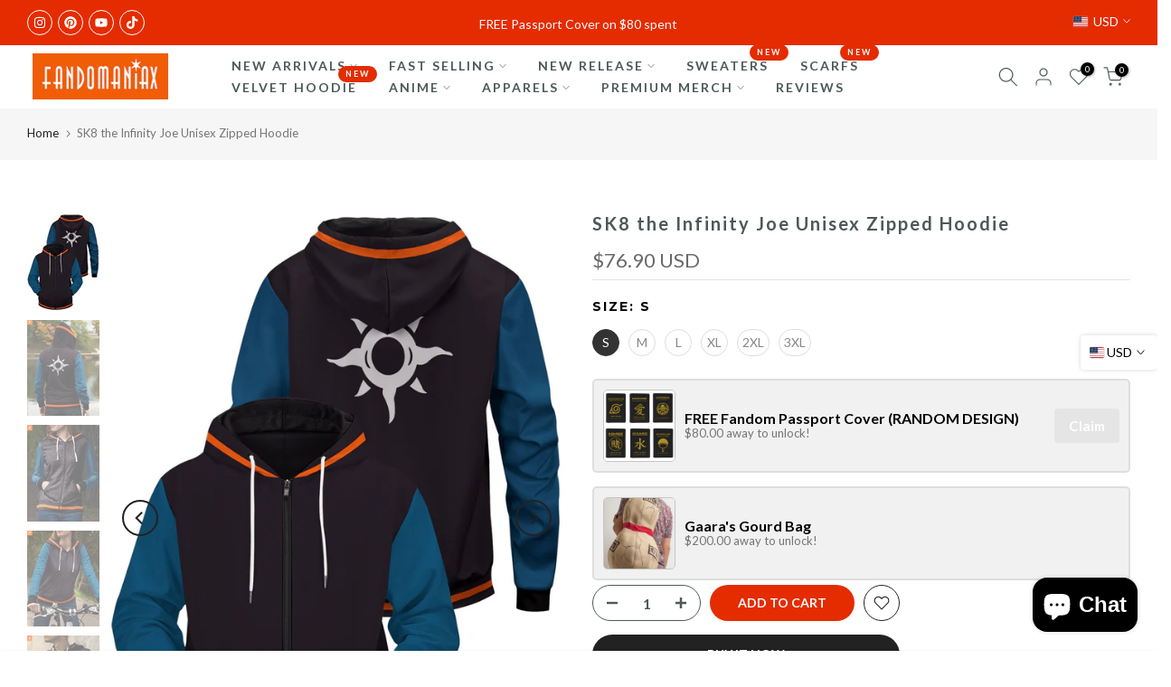

--- FILE ---
content_type: text/html; charset=utf-8
request_url: https://fandomaniax-holidays.com/products/sk8-the-infinity-joe-unisex-zipped-hoodie
body_size: 63105
content:
<!doctype html><html class="t4sp-theme t4s-wrapper__contentFull rtl_false swatch_color_style_2 pr_border_style_1 pr_img_effect_2 enable_eff_img1_true badge_shape_2 css_for_wis_app_true shadow_round_img_false t4s-header__inline is-remove-unavai-2 t4_compare_false t4s-cart-count-0 t4s-pr-ellipsis-false
 no-js" lang="en">
  <head>
<!-- Google Tag Manager -->
<script>(function(w,d,s,l,i){w[l]=w[l]||[];w[l].push({'gtm.start':
new Date().getTime(),event:'gtm.js'});var f=d.getElementsByTagName(s)[0],
j=d.createElement(s),dl=l!='dataLayer'?'&l='+l:'';j.async=true;j.src=
'https://www.googletagmanager.com/gtm.js?id='+i+dl;f.parentNode.insertBefore(j,f);
})(window,document,'script','dataLayer','GTM-N3NXMVH');</script>
<!-- End Google Tag Manager -->
	<!-- Added by AVADA SEO Suite -->
	 <!-- meta basic type product --><!-- meta basic type collection --><!-- meta basic type article -->

	<!-- /Added by AVADA SEO Suite -->
<!-- Google tag (gtag.js) -->
<script async src="https://www.googletagmanager.com/gtag/js?id=AW-735925783">
</script>
<script>
  window.dataLayer = window.dataLayer || [];
  function gtag(){dataLayer.push(arguments);}
  gtag('js', new Date());

  gtag('config', 'AW-735925783');
</script>
<meta name="ahrefs-site-verification" content="aa46d959fe576f63450ae2aa7bed75b6ab117cbec12c351c0ce61d09cec6ff17">
<meta name="ahrefs-site-verification" content="1756dae7c79fc0bc18b88a9fc334608897d2867582d85309174d745321985920"> 
<meta name="trustpilot-one-time-domain-verification-id" content="9abc9ada-bfbc-48a6-befe-0356f0943ec5"/>
<meta name="p:domain_verify" content="9cb5aad65fe5d611333b041adc5c5bad"/>
<meta name="facebook-domain-verification" content="c13dy63xehe6c6y85ljx4bvj5ghh1n" />

  
  
<meta name="google-site-verification" content="DexqJ3OrzIYnp-HA9kRLsvE1KRb-3qN1B1yFEbP4SdA" />

    
    <meta charset="utf-8">
    <meta http-equiv="X-UA-Compatible" content="IE=edge">
    <meta name="viewport" content="width=device-width, initial-scale=1, height=device-height, minimum-scale=1.0, maximum-scale=1.0">
    <meta name="theme-color" content="#fff">
    <link rel="canonical" href="https://fandomaniax-holidays.com/products/sk8-the-infinity-joe-unisex-zipped-hoodie">
    <link rel="preconnect" href="https://cdn.shopify.com" crossorigin><link rel="shortcut icon" type="image/png" href="//fandomaniax-holidays.com/cdn/shop/files/favicon.png?crop=center&height=32&v=1614377587&width=32"><link id="t4s-favico" rel="apple-touch-icon-precomposed" type="image/png" sizes="152x152" href="//fandomaniax-holidays.com/cdn/shop/files/favicon.png?crop=center&height=152&v=1614377587&width=152"><title>SK8 the Infinity Joe Unisex Zipped Hoodie &ndash; Fandomaniax</title>
    <meta name="description" content="⚡️Buy SK8 the Infinity Joe Unisex Zipped Hoodie at the lowest price in Singapore. Check reviews and buy SK8 the Infinity Joe Unisex Zipped Hoodie today."><meta name="keywords" content="SK8 the Infinity Joe Unisex Zipped Hoodie, Fandomaniax, fandomaniax-holidays.com"/><meta name="author" content="The4">

<meta property="og:site_name" content="Fandomaniax">
<meta property="og:url" content="https://fandomaniax-holidays.com/products/sk8-the-infinity-joe-unisex-zipped-hoodie">
<meta property="og:title" content="Fandomaniax- SK8 the Infinity Joe Unisex Zipped Hoodie">
<meta property="og:type" content="product">
<meta property="og:description" content="Buy SK8 the Infinity Joe Unisex Zipped Hoodie for only $76.90 at Fandomaniax!"><meta property="og:image" content="http://fandomaniax-holidays.com/cdn/shop/products/sk8-the-infinity-joe-unisex-zipped-hoodie-323058.jpg?v=1700812667">
  <meta property="og:image:secure_url" content="https://fandomaniax-holidays.com/cdn/shop/products/sk8-the-infinity-joe-unisex-zipped-hoodie-323058.jpg?v=1700812667">
  <meta property="og:image:width" content="1340">
  <meta property="og:image:height" content="1785"><meta property="og:price:amount" content="76.90">
  <meta property="og:price:currency" content="USD"><meta name="twitter:card" content="summary_large_image">
<meta name="twitter:title" content="Fandomaniax- SK8 the Infinity Joe Unisex Zipped Hoodie">
<meta name="twitter:description" content="Buy SK8 the Infinity Joe Unisex Zipped Hoodie for only $76.90 at Fandomaniax!"><script src="//fandomaniax-holidays.com/cdn/shop/t/14/assets/lazysizes.min.js?v=10584584933744123821722491412" async="async"></script>
    <script src="//fandomaniax-holidays.com/cdn/shop/t/14/assets/global.min.js?v=4393933175034925681722491411" defer="defer"></script>
    <script>window.performance && window.performance.mark && window.performance.mark('shopify.content_for_header.start');</script><meta name="google-site-verification" content="DexqJ3OrzIYnp-HA9kRLsvE1KRb-3qN1B1yFEbP4SdA">
<meta id="shopify-digital-wallet" name="shopify-digital-wallet" content="/50106892455/digital_wallets/dialog">
<link rel="alternate" type="application/json+oembed" href="https://fandomaniax-holidays.com/products/sk8-the-infinity-joe-unisex-zipped-hoodie.oembed">
<script async="async" src="/checkouts/internal/preloads.js?locale=en-US"></script>
<script id="shopify-features" type="application/json">{"accessToken":"ef71608998567ef3ffb2a81400c17d0e","betas":["rich-media-storefront-analytics"],"domain":"fandomaniax-holidays.com","predictiveSearch":true,"shopId":50106892455,"locale":"en"}</script>
<script>var Shopify = Shopify || {};
Shopify.shop = "fandomwear-store.myshopify.com";
Shopify.locale = "en";
Shopify.currency = {"active":"USD","rate":"1.0"};
Shopify.country = "US";
Shopify.theme = {"name":"gecko-6-2-3-official","id":138272440487,"schema_name":"Gecko","schema_version":"6.2.3","theme_store_id":null,"role":"main"};
Shopify.theme.handle = "null";
Shopify.theme.style = {"id":null,"handle":null};
Shopify.cdnHost = "fandomaniax-holidays.com/cdn";
Shopify.routes = Shopify.routes || {};
Shopify.routes.root = "/";</script>
<script type="module">!function(o){(o.Shopify=o.Shopify||{}).modules=!0}(window);</script>
<script>!function(o){function n(){var o=[];function n(){o.push(Array.prototype.slice.apply(arguments))}return n.q=o,n}var t=o.Shopify=o.Shopify||{};t.loadFeatures=n(),t.autoloadFeatures=n()}(window);</script>
<script id="shop-js-analytics" type="application/json">{"pageType":"product"}</script>
<script defer="defer" async type="module" src="//fandomaniax-holidays.com/cdn/shopifycloud/shop-js/modules/v2/client.init-shop-cart-sync_C5BV16lS.en.esm.js"></script>
<script defer="defer" async type="module" src="//fandomaniax-holidays.com/cdn/shopifycloud/shop-js/modules/v2/chunk.common_CygWptCX.esm.js"></script>
<script type="module">
  await import("//fandomaniax-holidays.com/cdn/shopifycloud/shop-js/modules/v2/client.init-shop-cart-sync_C5BV16lS.en.esm.js");
await import("//fandomaniax-holidays.com/cdn/shopifycloud/shop-js/modules/v2/chunk.common_CygWptCX.esm.js");

  window.Shopify.SignInWithShop?.initShopCartSync?.({"fedCMEnabled":true,"windoidEnabled":true});

</script>
<script>(function() {
  var isLoaded = false;
  function asyncLoad() {
    if (isLoaded) return;
    isLoaded = true;
    var urls = ["https:\/\/loox.io\/widget\/Vk-jXYnTFK\/loox.1605683722752.js?shop=fandomwear-store.myshopify.com","\/\/cdn.shopify.com\/proxy\/2fb0e24c1ce8084e4a23f3bc7366e23662c81fa320cb8be4e7356b6793153f20\/api.goaffpro.com\/loader.js?shop=fandomwear-store.myshopify.com\u0026sp-cache-control=cHVibGljLCBtYXgtYWdlPTkwMA"];
    for (var i = 0; i < urls.length; i++) {
      var s = document.createElement('script');
      s.type = 'text/javascript';
      s.async = true;
      s.src = urls[i];
      var x = document.getElementsByTagName('script')[0];
      x.parentNode.insertBefore(s, x);
    }
  };
  if(window.attachEvent) {
    window.attachEvent('onload', asyncLoad);
  } else {
    window.addEventListener('load', asyncLoad, false);
  }
})();</script>
<script id="__st">var __st={"a":50106892455,"offset":28800,"reqid":"884c6d3a-5405-4397-8c3f-056cdf4f4fed-1768767974","pageurl":"fandomaniax-holidays.com\/products\/sk8-the-infinity-joe-unisex-zipped-hoodie","u":"d5ffb6fc581e","p":"product","rtyp":"product","rid":6677837021351};</script>
<script>window.ShopifyPaypalV4VisibilityTracking = true;</script>
<script id="captcha-bootstrap">!function(){'use strict';const t='contact',e='account',n='new_comment',o=[[t,t],['blogs',n],['comments',n],[t,'customer']],c=[[e,'customer_login'],[e,'guest_login'],[e,'recover_customer_password'],[e,'create_customer']],r=t=>t.map((([t,e])=>`form[action*='/${t}']:not([data-nocaptcha='true']) input[name='form_type'][value='${e}']`)).join(','),a=t=>()=>t?[...document.querySelectorAll(t)].map((t=>t.form)):[];function s(){const t=[...o],e=r(t);return a(e)}const i='password',u='form_key',d=['recaptcha-v3-token','g-recaptcha-response','h-captcha-response',i],f=()=>{try{return window.sessionStorage}catch{return}},m='__shopify_v',_=t=>t.elements[u];function p(t,e,n=!1){try{const o=window.sessionStorage,c=JSON.parse(o.getItem(e)),{data:r}=function(t){const{data:e,action:n}=t;return t[m]||n?{data:e,action:n}:{data:t,action:n}}(c);for(const[e,n]of Object.entries(r))t.elements[e]&&(t.elements[e].value=n);n&&o.removeItem(e)}catch(o){console.error('form repopulation failed',{error:o})}}const l='form_type',E='cptcha';function T(t){t.dataset[E]=!0}const w=window,h=w.document,L='Shopify',v='ce_forms',y='captcha';let A=!1;((t,e)=>{const n=(g='f06e6c50-85a8-45c8-87d0-21a2b65856fe',I='https://cdn.shopify.com/shopifycloud/storefront-forms-hcaptcha/ce_storefront_forms_captcha_hcaptcha.v1.5.2.iife.js',D={infoText:'Protected by hCaptcha',privacyText:'Privacy',termsText:'Terms'},(t,e,n)=>{const o=w[L][v],c=o.bindForm;if(c)return c(t,g,e,D).then(n);var r;o.q.push([[t,g,e,D],n]),r=I,A||(h.body.append(Object.assign(h.createElement('script'),{id:'captcha-provider',async:!0,src:r})),A=!0)});var g,I,D;w[L]=w[L]||{},w[L][v]=w[L][v]||{},w[L][v].q=[],w[L][y]=w[L][y]||{},w[L][y].protect=function(t,e){n(t,void 0,e),T(t)},Object.freeze(w[L][y]),function(t,e,n,w,h,L){const[v,y,A,g]=function(t,e,n){const i=e?o:[],u=t?c:[],d=[...i,...u],f=r(d),m=r(i),_=r(d.filter((([t,e])=>n.includes(e))));return[a(f),a(m),a(_),s()]}(w,h,L),I=t=>{const e=t.target;return e instanceof HTMLFormElement?e:e&&e.form},D=t=>v().includes(t);t.addEventListener('submit',(t=>{const e=I(t);if(!e)return;const n=D(e)&&!e.dataset.hcaptchaBound&&!e.dataset.recaptchaBound,o=_(e),c=g().includes(e)&&(!o||!o.value);(n||c)&&t.preventDefault(),c&&!n&&(function(t){try{if(!f())return;!function(t){const e=f();if(!e)return;const n=_(t);if(!n)return;const o=n.value;o&&e.removeItem(o)}(t);const e=Array.from(Array(32),(()=>Math.random().toString(36)[2])).join('');!function(t,e){_(t)||t.append(Object.assign(document.createElement('input'),{type:'hidden',name:u})),t.elements[u].value=e}(t,e),function(t,e){const n=f();if(!n)return;const o=[...t.querySelectorAll(`input[type='${i}']`)].map((({name:t})=>t)),c=[...d,...o],r={};for(const[a,s]of new FormData(t).entries())c.includes(a)||(r[a]=s);n.setItem(e,JSON.stringify({[m]:1,action:t.action,data:r}))}(t,e)}catch(e){console.error('failed to persist form',e)}}(e),e.submit())}));const S=(t,e)=>{t&&!t.dataset[E]&&(n(t,e.some((e=>e===t))),T(t))};for(const o of['focusin','change'])t.addEventListener(o,(t=>{const e=I(t);D(e)&&S(e,y())}));const B=e.get('form_key'),M=e.get(l),P=B&&M;t.addEventListener('DOMContentLoaded',(()=>{const t=y();if(P)for(const e of t)e.elements[l].value===M&&p(e,B);[...new Set([...A(),...v().filter((t=>'true'===t.dataset.shopifyCaptcha))])].forEach((e=>S(e,t)))}))}(h,new URLSearchParams(w.location.search),n,t,e,['guest_login'])})(!0,!0)}();</script>
<script integrity="sha256-4kQ18oKyAcykRKYeNunJcIwy7WH5gtpwJnB7kiuLZ1E=" data-source-attribution="shopify.loadfeatures" defer="defer" src="//fandomaniax-holidays.com/cdn/shopifycloud/storefront/assets/storefront/load_feature-a0a9edcb.js" crossorigin="anonymous"></script>
<script data-source-attribution="shopify.dynamic_checkout.dynamic.init">var Shopify=Shopify||{};Shopify.PaymentButton=Shopify.PaymentButton||{isStorefrontPortableWallets:!0,init:function(){window.Shopify.PaymentButton.init=function(){};var t=document.createElement("script");t.src="https://fandomaniax-holidays.com/cdn/shopifycloud/portable-wallets/latest/portable-wallets.en.js",t.type="module",document.head.appendChild(t)}};
</script>
<script data-source-attribution="shopify.dynamic_checkout.buyer_consent">
  function portableWalletsHideBuyerConsent(e){var t=document.getElementById("shopify-buyer-consent"),n=document.getElementById("shopify-subscription-policy-button");t&&n&&(t.classList.add("hidden"),t.setAttribute("aria-hidden","true"),n.removeEventListener("click",e))}function portableWalletsShowBuyerConsent(e){var t=document.getElementById("shopify-buyer-consent"),n=document.getElementById("shopify-subscription-policy-button");t&&n&&(t.classList.remove("hidden"),t.removeAttribute("aria-hidden"),n.addEventListener("click",e))}window.Shopify?.PaymentButton&&(window.Shopify.PaymentButton.hideBuyerConsent=portableWalletsHideBuyerConsent,window.Shopify.PaymentButton.showBuyerConsent=portableWalletsShowBuyerConsent);
</script>
<script>
  function portableWalletsCleanup(e){e&&e.src&&console.error("Failed to load portable wallets script "+e.src);var t=document.querySelectorAll("shopify-accelerated-checkout .shopify-payment-button__skeleton, shopify-accelerated-checkout-cart .wallet-cart-button__skeleton"),e=document.getElementById("shopify-buyer-consent");for(let e=0;e<t.length;e++)t[e].remove();e&&e.remove()}function portableWalletsNotLoadedAsModule(e){e instanceof ErrorEvent&&"string"==typeof e.message&&e.message.includes("import.meta")&&"string"==typeof e.filename&&e.filename.includes("portable-wallets")&&(window.removeEventListener("error",portableWalletsNotLoadedAsModule),window.Shopify.PaymentButton.failedToLoad=e,"loading"===document.readyState?document.addEventListener("DOMContentLoaded",window.Shopify.PaymentButton.init):window.Shopify.PaymentButton.init())}window.addEventListener("error",portableWalletsNotLoadedAsModule);
</script>

<script type="module" src="https://fandomaniax-holidays.com/cdn/shopifycloud/portable-wallets/latest/portable-wallets.en.js" onError="portableWalletsCleanup(this)" crossorigin="anonymous"></script>
<script nomodule>
  document.addEventListener("DOMContentLoaded", portableWalletsCleanup);
</script>

<script id='scb4127' type='text/javascript' async='' src='https://fandomaniax-holidays.com/cdn/shopifycloud/privacy-banner/storefront-banner.js'></script><link id="shopify-accelerated-checkout-styles" rel="stylesheet" media="screen" href="https://fandomaniax-holidays.com/cdn/shopifycloud/portable-wallets/latest/accelerated-checkout-backwards-compat.css" crossorigin="anonymous">
<style id="shopify-accelerated-checkout-cart">
        #shopify-buyer-consent {
  margin-top: 1em;
  display: inline-block;
  width: 100%;
}

#shopify-buyer-consent.hidden {
  display: none;
}

#shopify-subscription-policy-button {
  background: none;
  border: none;
  padding: 0;
  text-decoration: underline;
  font-size: inherit;
  cursor: pointer;
}

#shopify-subscription-policy-button::before {
  box-shadow: none;
}

      </style>

<script>window.performance && window.performance.mark && window.performance.mark('shopify.content_for_header.end');</script>
<link rel="stylesheet" href="https://fonts.googleapis.com/css?family=Lato:300,300i,400,400i,500,500i,600,600i,700,700i,800,800i|Montserrat:300,300i,400,400i,500,500i,600,600i,700,700i,800,800i|Libre+Baskerville:300,300i,400,400i,500,500i,600,600i,700,700i,800,800i&display=swap" media="print" onload="this.media='all'"><link href="//fandomaniax-holidays.com/cdn/shop/t/14/assets/t4s-base.css?v=117752612218522743601722491412" rel="stylesheet" type="text/css" media="all" /><style data-shopify>:root {
      
      /* CSS Variables */
    --wrapper-mw      : 1420px;
    --font-family-1   : Lato;
    --font-family-2   : Montserrat;
    --font-family-3   : Libre Baskerville;
    --font-body-family   : Lato;
    --font-heading-family: Montserrat;
    
    
    --t4s-success-color       : #428445;
    --t4s-success-color-rgb   : 66, 132, 69;
    --t4s-warning-color       : #e0b252;
    --t4s-warning-color-rgb   : 224, 178, 82;
    --t4s-error-color         : #EB001B;
    --t4s-error-color-rgb     : 235, 0, 27;
    --t4s-light-color         : #ffffff;
    --t4s-dark-color          : #222222;
    --t4s-highlight-color     : #ec0101;
    --t4s-tooltip-background  : #383838;
    --t4s-tooltip-color       : #fff;
    --primary-sw-color        : #333;
    --primary-sw-color-rgb    : 51, 51, 51;
    --border-sw-color         : #ddd;
    --secondary-sw-color      : #878787;
    --sale-price-color        : #e42c00;
    --primary-price-color     : #878787;
    --secondary-price-color   : #878787;
    
    --t4s-body-background     : #fff;
    --text-color              : #000000;
    --text-color-rgb          : 0, 0, 0;
    --heading-color           : #000000;
    --accent-color            : #e42c00;
    --accent-color-rgb        : 228, 44, 0;
    --accent-color-darken     : #981d00;
    --accent-color-hover      : var(--accent-color-darken);
    --secondary-color         : #4d5959;
    --secondary-color-rgb     : 77, 89, 89;
    --link-color              : #222222;
    --link-color-hover        : #e42c00;
    --border-color            : #ddd;
    --border-color-rgb        : 221, 221, 221;
    --border-primary-color    : #333;
    --button-background       : #222;
    --button-color            : #e42c00;
    --button-background-hover : #e42c00;
    --button-color-hover      : #fff;

    --btn-radius              : 0px;
    --other-radius            : 0px;

    --sale-badge-background    : #f68e56;
    --sale-badge-color         : #fff;
    --new-badge-background     : #109533;
    --new-badge-color          : #fff;
    --preorder-badge-background: #0774d7;
    --preorder-badge-color     : #fff;
    --soldout-badge-background : #999999;
    --soldout-badge-color      : #fff;
    --custom-badge-background  : #00A500;
    --custom-badge-color       : #fff;--aspect-ratiocus1: 0.5720164609053497;/* Shopify related variables */
    --payment-terms-background-color: ;
    
    --lz-background: #f5f5f5;
    --lz-img: url("//fandomaniax-holidays.com/cdn/shop/t/14/assets/t4s_loader.svg?v=34996307342523568441722769032");}

  html {
    font-size: 62.5%;
    height: 100%;
  }

  body {
    overflow-x: hidden;
    margin: 0;
    font-size:14px;
    letter-spacing: 0px;
    color: var(--text-color);
    font-family: var(--font-body-family);
    line-height: 1.7;
    font-weight: 400;
    -webkit-font-smoothing: auto;
    -moz-osx-font-smoothing: auto;
    background-color: var(--t4s-body-background);
  }
  
  /*
  @media screen and (min-width: 750px) {
    body {
      font-size: 1.6rem;
    }
  }
  */

  h1, h2, h3, h4, h5, h6, .t4s_as_title {
    color: var(--heading-color);
    font-family: var(--font-heading-family);
    line-height: 1.4;
    font-weight: 400;
    letter-spacing: 2px;
  }
  h1 { font-size: 37px }
  h2 { font-size: 29px }
  h3 { font-size: 23px }
  h4 { font-size: 18px }
  h5 { font-size: 17px }
  h6 { font-size: 15.5px }
  a,.t4s_as_link {
    /* font-family: var(--font-link-family); */
    color: var(--link-color);
  }
  button,
  input,
  optgroup,
  select,
  textarea {
    border-color: var(--border-color);
  }
  .t4s_as_button,
  button,
  input[type="button"]:not(.t4s-btn),
  input[type="reset"],
  input[type="submit"]:not(.t4s-btn) {
    font-family: var(--font-button-family);
    color: var(--button-color);
    background-color: var(--button-background);
    border-color: var(--button-background);
  }
  
  .t4s-cp,.t4s-color-accent { color : var(--accent-color) }.t4s-ct,.t4s-color-text { color : var(--text-color) }.t4s-ch,.t4ss-color-heading { color : var(--heading-color) }.t4s-csecondary { color : var(--secondary-color) }
  
  .t4s-fnt-fm-1 {
    font-family: var(--font-family-1) !important;
  }
  .t4s-fnt-fm-2 {
    font-family: var(--font-family-2) !important;
  }
  .t4s-fnt-fm-3 {
    font-family: var(--font-family-3) !important;
  }
  .t4s-cr {
    color: var(--t4s-highlight-color);
  }
  .t4s-price__sale { color: var(--primary-price-color); }@media (-moz-touch-enabled: 0), (hover: hover) and (min-width: 1025px){
    a:hover,.t4s_as_link:hover {
      color: var(--link-color-hover);
    }
    .t4s_as_button:hover,
      button:hover,
      input[type="button"]:not(.t4s-btn):hover, 
      input[type="reset"]:hover,
      input[type="submit"]:not(.t4s-btn):hover  {
      color: var(--button-color-hover);
      background-color: var(--button-background-hover);
      border-color: var(--button-background-hover);
    }
  }
  .t4s-fix-overflow.t4s-row { max-width: 100vw;margin-left: auto;margin-right: auto;}.lazyloadt4s-opt {opacity: 1 !important;transition: opacity 0s, transform 1s !important;}.t4s-d-block {display: block;}.t4s-d-none {display: none;}@media (min-width: 768px) {.t4s-d-md-block {display: block;}.t4s-d-md-none {display: none; }}@media (min-width: 1025px) {.t4s-d-lg-block {display: block;}.t4s-d-lg-none {display: none; }}</style><script>
  const isBehaviorSmooth = 'scrollBehavior' in document.documentElement.style && getComputedStyle(document.documentElement).scrollBehavior === 'smooth';
  const t4sXMLHttpRequest = window.XMLHttpRequest, documentElementT4s = document.documentElement; documentElementT4s.className = documentElementT4s.className.replace('no-js', 'js');function loadImageT4s(_this) { _this.classList.add('lazyloadt4sed')};(function() { const matchMediaHoverT4s = (window.matchMedia('(-moz-touch-enabled: 1), (hover: none)')).matches; documentElementT4s.className += ((window.CSS && window.CSS.supports('(position: sticky) or (position: -webkit-sticky)')) ? ' t4sp-sticky' : ' t4sp-no-sticky'); documentElementT4s.className += matchMediaHoverT4s ? ' t4sp-no-hover' : ' t4sp-hover'; window.onpageshow = function() { if (performance.navigation.type === 2) {document.dispatchEvent(new CustomEvent('cart:refresh'))} }; if (!matchMediaHoverT4s && window.width > 1024) { document.addEventListener('mousemove', function(evt) { documentElementT4s.classList.replace('t4sp-no-hover','t4sp-hover'); document.dispatchEvent(new CustomEvent('theme:hover')); }, {once : true} ); } }());</script><link rel="stylesheet" href="//fandomaniax-holidays.com/cdn/shop/t/14/assets/ecomrise-colors.css?v=111603181540343972631722491411" media="print" onload="this.media='all'"><script type="text/javascript">
    (function(c,l,a,r,i,t,y){
        c[a]=c[a]||function(){(c[a].q=c[a].q||[]).push(arguments)};
        t=l.createElement(r);t.async=1;t.src="https://www.clarity.ms/tag/"+i;
        y=l.getElementsByTagName(r)[0];y.parentNode.insertBefore(t,y);
    })(window, document, "clarity", "script", "sepyeyqalt");
</script>
  <!-- BEGIN app block: shopify://apps/avada-seo-suite/blocks/avada-seo/15507c6e-1aa3-45d3-b698-7e175e033440 --><script>
  window.AVADA_SEO_ENABLED = true;
</script><!-- BEGIN app snippet: avada-broken-link-manager --><!-- END app snippet --><!-- BEGIN app snippet: avada-seo-site --><!-- END app snippet --><!-- BEGIN app snippet: avada-robot-onpage --><!-- Avada SEO Robot Onpage -->












<!-- END app snippet --><!-- BEGIN app snippet: avada-frequently-asked-questions -->







<!-- END app snippet --><!-- BEGIN app snippet: avada-custom-css --> <!-- BEGIN Avada SEO custom CSS END -->


<!-- END Avada SEO custom CSS END -->
<!-- END app snippet --><!-- BEGIN app snippet: avada-loading --><style>
  @keyframes avada-rotate {
    0% { transform: rotate(0); }
    100% { transform: rotate(360deg); }
  }

  @keyframes avada-fade-out {
    0% { opacity: 1; visibility: visible; }
    100% { opacity: 0; visibility: hidden; }
  }

  .Avada-LoadingScreen {
    display: none;
    width: 100%;
    height: 100vh;
    top: 0;
    position: fixed;
    z-index: 9999;
    display: flex;
    align-items: center;
    justify-content: center;
  
    background-image: url();
    background-position: center;
    background-size: cover;
    background-repeat: no-repeat;
  
  }

  .Avada-LoadingScreen svg {
    animation: avada-rotate 1s linear infinite;
    width: px;
    height: px;
  }
</style>
<script>
  const themeId = Shopify.theme.id;
  const loadingSettingsValue = null;
  const loadingType = loadingSettingsValue?.loadingType;
  function renderLoading() {
    new MutationObserver((mutations, observer) => {
      if (document.body) {
        observer.disconnect();
        const loadingDiv = document.createElement('div');
        loadingDiv.className = 'Avada-LoadingScreen';
        if(loadingType === 'custom_logo' || loadingType === 'favicon_logo') {
          const srcLoadingImage = loadingSettingsValue?.customLogoThemeIds[themeId] || '';
          if(srcLoadingImage) {
            loadingDiv.innerHTML = `
            <img alt="Avada logo"  height="600px" loading="eager" fetchpriority="high"
              src="${srcLoadingImage}&width=600"
              width="600px" />
              `
          }
        }
        if(loadingType === 'circle') {
          loadingDiv.innerHTML = `
        <svg viewBox="0 0 40 40" fill="none" xmlns="http://www.w3.org/2000/svg">
          <path d="M20 3.75C11.0254 3.75 3.75 11.0254 3.75 20C3.75 21.0355 2.91053 21.875 1.875 21.875C0.839475 21.875 0 21.0355 0 20C0 8.9543 8.9543 0 20 0C31.0457 0 40 8.9543 40 20C40 31.0457 31.0457 40 20 40C18.9645 40 18.125 39.1605 18.125 38.125C18.125 37.0895 18.9645 36.25 20 36.25C28.9748 36.25 36.25 28.9748 36.25 20C36.25 11.0254 28.9748 3.75 20 3.75Z" fill=""/>
        </svg>
      `;
        }

        document.body.insertBefore(loadingDiv, document.body.firstChild || null);
        const e = '';
        const t = '';
        const o = 'first' === t;
        const a = sessionStorage.getItem('isShowLoadingAvada');
        const n = document.querySelector('.Avada-LoadingScreen');
        if (a && o) return (n.style.display = 'none');
        n.style.display = 'flex';
        const i = document.body;
        i.style.overflow = 'hidden';
        const l = () => {
          i.style.overflow = 'auto';
          n.style.animation = 'avada-fade-out 1s ease-out forwards';
          setTimeout(() => {
            n.style.display = 'none';
          }, 1000);
        };
        if ((o && !a && sessionStorage.setItem('isShowLoadingAvada', true), 'duration_auto' === e)) {
          window.onload = function() {
            l();
          };
          return;
        }
        setTimeout(() => {
          l();
        }, 1000 * e);
      }
    }).observe(document.documentElement, { childList: true, subtree: true });
  };
  function isNullish(value) {
    return value === null || value === undefined;
  }
  const themeIds = '';
  const themeIdsArray = themeIds ? themeIds.split(',') : [];

  if(!isNullish(themeIds) && themeIdsArray.includes(themeId.toString()) && loadingSettingsValue?.enabled) {
    renderLoading();
  }

  if(isNullish(loadingSettingsValue?.themeIds) && loadingSettingsValue?.enabled) {
    renderLoading();
  }
</script>
<!-- END app snippet --><!-- BEGIN app snippet: avada-seo-social-post --><!-- END app snippet -->
<!-- END app block --><!-- BEGIN app block: shopify://apps/zepto-product-personalizer/blocks/product_personalizer_main/7411210d-7b32-4c09-9455-e129e3be4729 --><!-- BEGIN app snippet: product-personalizer -->



  
 
 

<!-- END app snippet -->
<!-- BEGIN app snippet: zepto_common --><script>
var pplr_cart = {"note":null,"attributes":{},"original_total_price":0,"total_price":0,"total_discount":0,"total_weight":0.0,"item_count":0,"items":[],"requires_shipping":false,"currency":"USD","items_subtotal_price":0,"cart_level_discount_applications":[],"checkout_charge_amount":0};
var pplr_shop_currency = "USD";
var pplr_enabled_currencies_size = 1;
var pplr_money_formate = "\u003cspan class=money\u003e${{amount}}\u003c\/span\u003e";
var pplr_manual_theme_selector=["CartCount span:first","tr:has([name*=updates])","tr img:first",".line-item__title",".cart__item--price .cart__price",".grid__item.one-half.text-right",".pplr_item_remove",".ajaxcart__qty",".header__cart-price-bubble span[data-cart-price-bubble]","form[action*=cart] [name=checkout]","Click To View Image","0","Discount Code {{ code }} is invalid","Discount code","Apply","#pplr_D_class","Subtotal","Shipping","EST. Total"];
</script>
<script defer src="//cdn-zeptoapps.com/product-personalizer/pplr_common.js?v=19" ></script><!-- END app snippet -->

<!-- END app block --><!-- BEGIN app block: shopify://apps/reelup-shoppable-videos-reels/blocks/reelup/a8ec9e4d-d192-44f7-9c23-595f9ee7dd5b --><style>
  [id*='reelup'].shopify-app-block {
    width: 100%;
  }
</style><style id='reelUp_customCSS'>
    
  </style><script>
    eval(``);
  </script><script src='https://cdn-v2.reelup.io/global.js.gz?v=1768767974' defer></script><script>
  console.log("%cVideo commerce powered by ReelUp.", 'font-size: 18px; font-weight: 600; color: #000;background: #a3f234; padding: 10px 20px; border-radius: 5px; width: 100%');
  console.log("🚀 Enhanced Product Discovery.\n" +
  "📈 Increased Conversion Rates.\n" +
  "🤩 Elevated Visitor Engagements.\n\n" +
  "Learn more at: https://apps.shopify.com/reelup/");

  window.shopFormat = "\u003cspan class=money\u003e${{amount}}\u003c\/span\u003e";
  window.shopCurrency = "USD";
  window.REELUP = {
     files: {
        carousel: {
            css: "https://cdn.shopify.com/extensions/019a961d-0cdf-72c1-aed3-524c2b6dbde8/ig-reels-124/assets/reels_carousel.css",
        },
        stacked: {
            css: "https://cdn.shopify.com/extensions/019a961d-0cdf-72c1-aed3-524c2b6dbde8/ig-reels-124/assets/reels_carousel_stacked.css",
        },
        grid: {
            css: "https://cdn.shopify.com/extensions/019a961d-0cdf-72c1-aed3-524c2b6dbde8/ig-reels-124/assets/reels_grid.css",
        },
        stories: {
            css: "https://cdn.shopify.com/extensions/019a961d-0cdf-72c1-aed3-524c2b6dbde8/ig-reels-124/assets/reels_stories.css",
        },
    },
    shopLocale: "US"
  };window.reelUp_productJSON = {"id":6677837021351,"title":"SK8 the Infinity Joe Unisex Zipped Hoodie","handle":"sk8-the-infinity-joe-unisex-zipped-hoodie","description":"\u003cdiv\u003e\n\u003cp class=\"girltextSmall\"\u003e\u003cstrong\u003eDescription:\u003c\/strong\u003e\u003cbr\u003e\u003c\/p\u003e\n\u003cul\u003e\n\u003cli\u003ePre-Shrunk 2-Way Stretch 100% Premium Microfiber Polyester\u003c\/li\u003e\n\u003cli\u003e\u003cspan\u003eIncredibly strong and durable. Resistant to wrinkles, shrinking, abrasion \u0026amp; mildew\u003c\/span\u003e\u003c\/li\u003e\n\u003cli\u003e\u003cspan\u003eMachine washable and easy to care\u003c\/span\u003e\u003c\/li\u003e\n\u003cli\u003eCool 360 Design\u003c\/li\u003e\n\u003cli\u003e\u003cspan\u003eHigh-definition sublimation printing technique covers the entire garment\u003c\/span\u003e\u003c\/li\u003e\n\u003cli\u003e\u003cspan\u003eThis is a Unisex fitted hoodie. \u003c\/span\u003e\u003c\/li\u003e\n\u003cli\u003e\u003cstrong\u003eSizes are in US sizing\u003c\/strong\u003e\u003c\/li\u003e\n\u003cli\u003eenhanced zipper track to allow smooth zipping\/unzipping\u003c\/li\u003e\n\u003cli\u003eOur apparels are all Hand-Made. hence, please allow a 5% tolerance in terms of color brightness (on-off screen) as well as sewing alignment.\u003c\/li\u003e\n\u003c\/ul\u003e\n\u003cp\u003e\u003cbr\u003e\u003c\/p\u003e\n\u003cp\u003e\u003cstrong\u003eDELIVERY \u0026amp; RETURNS\u003c\/strong\u003e\u003c\/p\u003e\n\u003cul data-stringify-type=\"unordered-list\" class=\"p-rich_text_list p-rich_text_list__bullet\" data-indent=\"0\" data-border=\"false\" data-border-radius-top-cap=\"false\" data-border-radius-bottom-cap=\"false\"\u003e\n\u003cli data-stringify-indent=\"0\" data-stringify-border=\"0\"\u003e\n\u003cb data-stringify-type=\"bold\"\u003eExpected Delivery:\u003c\/b\u003e Production time is\u003cspan data-mce-fragment=\"1\"\u003e \u003c\/span\u003e\u003cspan data-mce-fragment=\"1\" mce-data-marked=\"1\"\u003e5-7\u003c\/span\u003e\u003cspan data-mce-fragment=\"1\"\u003e \u003c\/span\u003e\u003cspan data-mce-fragment=\"1\"\u003ebusiness days.\u003c\/span\u003e Estimated delivery time: \u003cspan style=\"color: #ff2a00;\" data-mce-style=\"color: #ff2a00;\"\u003e\u003cb data-stringify-type=\"bold\"\u003e\u003ca style=\"color: #ff2a00;\" class=\"c-link\" data-stringify-link=\"https:\/\/fandomaniax-store.com\/pages\/shipping\" data-sk=\"tooltip_parent\" href=\"https:\/\/fandomaniax-store.com\/pages\/shipping\" data-mce-href=\"https:\/\/fandomaniax-store.com\/pages\/shipping\" target=\"_blank\" delay=\"150\" data-mce-style=\"color: #ff2a00;\"\u003eShipping Times\u003c\/a\u003e\u003c\/b\u003e\u003c\/span\u003e\n\u003c\/li\u003e\n\u003cli data-stringify-indent=\"0\" data-stringify-border=\"0\"\u003e\n\u003cb data-stringify-type=\"bold\"\u003eReturn Eligibility:\u003c\/b\u003e Please send back in original packaging, undamaged. Contact our support staff \u003cspan style=\"color: #ff2a00;\" data-mce-style=\"color: #ff2a00;\"\u003e\u003cb data-stringify-type=\"bold\"\u003e\u003ca style=\"color: #ff2a00;\" class=\"c-link\" data-stringify-link=\"https:\/\/fandomaniax-store.com\/pages\/talk-to-us\" data-sk=\"tooltip_parent\" href=\"https:\/\/fandomaniax-store.com\/pages\/talk-to-us\" aria-describedby=\"sk-tooltip-31589\" data-mce-href=\"https:\/\/fandomaniax-store.com\/pages\/talk-to-us\" target=\"_blank\" delay=\"150\" data-mce-style=\"color: #ff2a00;\"\u003eHERE\u003c\/a\u003e\u003c\/b\u003e\u003c\/span\u003e and they will assist you accordingly.\u003c\/li\u003e\n\u003c\/ul\u003e\n\u003c\/div\u003e\n\u003cdiv class=\"ui-accordion-content ui-helper-reset ui-widget-content ui-corner-bottom ui-accordion-content-active\" id=\"ui-id-4\" aria-labelledby=\"ui-id-3\" role=\"tabpanel\" aria-hidden=\"false\"\u003e\n\u003cul\u003e\u003c\/ul\u003e\n\u003c\/div\u003e\n\u003cdiv class=\"ui-accordion-content ui-helper-reset ui-widget-content ui-corner-bottom ui-accordion-content-active\" id=\"ui-id-4\" aria-labelledby=\"ui-id-3\" role=\"tabpanel\" aria-hidden=\"false\"\u003e\n\u003cul\u003e\u003c\/ul\u003e\n\u003c\/div\u003e","published_at":"2025-02-24T11:23:04+08:00","created_at":"2021-04-30T15:15:17+08:00","vendor":"TianCi","type":"Zip Hoodie","tags":["allexceptkeycaps","ANIME","catalog","cosplay","fansmade11","Kojiro Nanjo","SK8 the Infinity Joe","zipped hoodie"],"price":7690,"price_min":7690,"price_max":7690,"available":true,"price_varies":false,"compare_at_price":null,"compare_at_price_min":0,"compare_at_price_max":0,"compare_at_price_varies":false,"variants":[{"id":39852681167015,"title":"S","option1":"S","option2":null,"option3":null,"sku":"FA3248_ZH_S","requires_shipping":true,"taxable":false,"featured_image":null,"available":true,"name":"SK8 the Infinity Joe Unisex Zipped Hoodie - S","public_title":"S","options":["S"],"price":7690,"weight":200,"compare_at_price":null,"inventory_management":null,"barcode":null,"requires_selling_plan":false,"selling_plan_allocations":[]},{"id":39852681232551,"title":"M","option1":"M","option2":null,"option3":null,"sku":"FA3248_ZH_M","requires_shipping":true,"taxable":false,"featured_image":null,"available":true,"name":"SK8 the Infinity Joe Unisex Zipped Hoodie - M","public_title":"M","options":["M"],"price":7690,"weight":200,"compare_at_price":null,"inventory_management":null,"barcode":null,"requires_selling_plan":false,"selling_plan_allocations":[]},{"id":39852681265319,"title":"L","option1":"L","option2":null,"option3":null,"sku":"FA3248_ZH_L","requires_shipping":true,"taxable":false,"featured_image":null,"available":true,"name":"SK8 the Infinity Joe Unisex Zipped Hoodie - L","public_title":"L","options":["L"],"price":7690,"weight":200,"compare_at_price":null,"inventory_management":null,"barcode":null,"requires_selling_plan":false,"selling_plan_allocations":[]},{"id":39852681298087,"title":"XL","option1":"XL","option2":null,"option3":null,"sku":"FA3248_ZH_XL","requires_shipping":true,"taxable":false,"featured_image":null,"available":true,"name":"SK8 the Infinity Joe Unisex Zipped Hoodie - XL","public_title":"XL","options":["XL"],"price":7690,"weight":200,"compare_at_price":null,"inventory_management":null,"barcode":null,"requires_selling_plan":false,"selling_plan_allocations":[]},{"id":39852681330855,"title":"2XL","option1":"2XL","option2":null,"option3":null,"sku":"FA3248_ZH_2XL","requires_shipping":true,"taxable":false,"featured_image":null,"available":true,"name":"SK8 the Infinity Joe Unisex Zipped Hoodie - 2XL","public_title":"2XL","options":["2XL"],"price":7690,"weight":200,"compare_at_price":null,"inventory_management":null,"barcode":null,"requires_selling_plan":false,"selling_plan_allocations":[]},{"id":39852681363623,"title":"3XL","option1":"3XL","option2":null,"option3":null,"sku":"FA3248_ZH_3XL","requires_shipping":true,"taxable":false,"featured_image":null,"available":true,"name":"SK8 the Infinity Joe Unisex Zipped Hoodie - 3XL","public_title":"3XL","options":["3XL"],"price":7690,"weight":200,"compare_at_price":null,"inventory_management":null,"barcode":null,"requires_selling_plan":false,"selling_plan_allocations":[]}],"images":["\/\/fandomaniax-holidays.com\/cdn\/shop\/products\/sk8-the-infinity-joe-unisex-zipped-hoodie-323058.jpg?v=1700812667","\/\/fandomaniax-holidays.com\/cdn\/shop\/products\/sk8-the-infinity-joe-unisex-zipped-hoodie-559739.jpg?v=1700812667","\/\/fandomaniax-holidays.com\/cdn\/shop\/products\/sk8-the-infinity-joe-unisex-zipped-hoodie-816273.jpg?v=1700812667","\/\/fandomaniax-holidays.com\/cdn\/shop\/products\/sk8-the-infinity-joe-unisex-zipped-hoodie-385230.jpg?v=1700812667","\/\/fandomaniax-holidays.com\/cdn\/shop\/products\/sk8-the-infinity-joe-unisex-zipped-hoodie-110132.jpg?v=1700812667","\/\/fandomaniax-holidays.com\/cdn\/shop\/products\/sk8-the-infinity-joe-unisex-zipped-hoodie-184028.jpg?v=1671438696","\/\/fandomaniax-holidays.com\/cdn\/shop\/products\/sk8-the-infinity-joe-unisex-zipped-hoodie-332135.jpg?v=1671438696"],"featured_image":"\/\/fandomaniax-holidays.com\/cdn\/shop\/products\/sk8-the-infinity-joe-unisex-zipped-hoodie-323058.jpg?v=1700812667","options":["Size"],"media":[{"alt":"Fandomaniax - SK8 the Infinity Joe Unisex Zipped Hoodie","id":27081419948199,"position":1,"preview_image":{"aspect_ratio":0.751,"height":1785,"width":1340,"src":"\/\/fandomaniax-holidays.com\/cdn\/shop\/products\/sk8-the-infinity-joe-unisex-zipped-hoodie-323058.jpg?v=1700812667"},"aspect_ratio":0.751,"height":1785,"media_type":"image","src":"\/\/fandomaniax-holidays.com\/cdn\/shop\/products\/sk8-the-infinity-joe-unisex-zipped-hoodie-323058.jpg?v=1700812667","width":1340},{"alt":"Fandomaniax - SK8 the Infinity Joe Unisex Zipped Hoodie","id":27081419817127,"position":2,"preview_image":{"aspect_ratio":0.751,"height":1785,"width":1340,"src":"\/\/fandomaniax-holidays.com\/cdn\/shop\/products\/sk8-the-infinity-joe-unisex-zipped-hoodie-559739.jpg?v=1700812667"},"aspect_ratio":0.751,"height":1785,"media_type":"image","src":"\/\/fandomaniax-holidays.com\/cdn\/shop\/products\/sk8-the-infinity-joe-unisex-zipped-hoodie-559739.jpg?v=1700812667","width":1340},{"alt":"Fandomaniax - SK8 the Infinity Joe Unisex Zipped Hoodie","id":27081419849895,"position":3,"preview_image":{"aspect_ratio":0.751,"height":1785,"width":1340,"src":"\/\/fandomaniax-holidays.com\/cdn\/shop\/products\/sk8-the-infinity-joe-unisex-zipped-hoodie-816273.jpg?v=1700812667"},"aspect_ratio":0.751,"height":1785,"media_type":"image","src":"\/\/fandomaniax-holidays.com\/cdn\/shop\/products\/sk8-the-infinity-joe-unisex-zipped-hoodie-816273.jpg?v=1700812667","width":1340},{"alt":"Fandomaniax - SK8 the Infinity Joe Unisex Zipped Hoodie","id":27081419882663,"position":4,"preview_image":{"aspect_ratio":0.751,"height":1785,"width":1340,"src":"\/\/fandomaniax-holidays.com\/cdn\/shop\/products\/sk8-the-infinity-joe-unisex-zipped-hoodie-385230.jpg?v=1700812667"},"aspect_ratio":0.751,"height":1785,"media_type":"image","src":"\/\/fandomaniax-holidays.com\/cdn\/shop\/products\/sk8-the-infinity-joe-unisex-zipped-hoodie-385230.jpg?v=1700812667","width":1340},{"alt":"Fandomaniax - SK8 the Infinity Joe Unisex Zipped Hoodie","id":27081419915431,"position":5,"preview_image":{"aspect_ratio":0.751,"height":1785,"width":1340,"src":"\/\/fandomaniax-holidays.com\/cdn\/shop\/products\/sk8-the-infinity-joe-unisex-zipped-hoodie-110132.jpg?v=1700812667"},"aspect_ratio":0.751,"height":1785,"media_type":"image","src":"\/\/fandomaniax-holidays.com\/cdn\/shop\/products\/sk8-the-infinity-joe-unisex-zipped-hoodie-110132.jpg?v=1700812667","width":1340},{"alt":"Fandomaniax - SK8 the Infinity Joe Unisex Zipped Hoodie","id":24181436186791,"position":6,"preview_image":{"aspect_ratio":0.82,"height":600,"width":492,"src":"\/\/fandomaniax-holidays.com\/cdn\/shop\/products\/sk8-the-infinity-joe-unisex-zipped-hoodie-184028.jpg?v=1671438696"},"aspect_ratio":0.82,"height":600,"media_type":"image","src":"\/\/fandomaniax-holidays.com\/cdn\/shop\/products\/sk8-the-infinity-joe-unisex-zipped-hoodie-184028.jpg?v=1671438696","width":492},{"alt":"Fandomaniax - SK8 the Infinity Joe Unisex Zipped Hoodie","id":24731544715431,"position":7,"preview_image":{"aspect_ratio":1.0,"height":1200,"width":1200,"src":"\/\/fandomaniax-holidays.com\/cdn\/shop\/products\/sk8-the-infinity-joe-unisex-zipped-hoodie-332135.jpg?v=1671438696"},"aspect_ratio":1.0,"height":1200,"media_type":"image","src":"\/\/fandomaniax-holidays.com\/cdn\/shop\/products\/sk8-the-infinity-joe-unisex-zipped-hoodie-332135.jpg?v=1671438696","width":1200}],"requires_selling_plan":false,"selling_plan_groups":[],"content":"\u003cdiv\u003e\n\u003cp class=\"girltextSmall\"\u003e\u003cstrong\u003eDescription:\u003c\/strong\u003e\u003cbr\u003e\u003c\/p\u003e\n\u003cul\u003e\n\u003cli\u003ePre-Shrunk 2-Way Stretch 100% Premium Microfiber Polyester\u003c\/li\u003e\n\u003cli\u003e\u003cspan\u003eIncredibly strong and durable. Resistant to wrinkles, shrinking, abrasion \u0026amp; mildew\u003c\/span\u003e\u003c\/li\u003e\n\u003cli\u003e\u003cspan\u003eMachine washable and easy to care\u003c\/span\u003e\u003c\/li\u003e\n\u003cli\u003eCool 360 Design\u003c\/li\u003e\n\u003cli\u003e\u003cspan\u003eHigh-definition sublimation printing technique covers the entire garment\u003c\/span\u003e\u003c\/li\u003e\n\u003cli\u003e\u003cspan\u003eThis is a Unisex fitted hoodie. \u003c\/span\u003e\u003c\/li\u003e\n\u003cli\u003e\u003cstrong\u003eSizes are in US sizing\u003c\/strong\u003e\u003c\/li\u003e\n\u003cli\u003eenhanced zipper track to allow smooth zipping\/unzipping\u003c\/li\u003e\n\u003cli\u003eOur apparels are all Hand-Made. hence, please allow a 5% tolerance in terms of color brightness (on-off screen) as well as sewing alignment.\u003c\/li\u003e\n\u003c\/ul\u003e\n\u003cp\u003e\u003cbr\u003e\u003c\/p\u003e\n\u003cp\u003e\u003cstrong\u003eDELIVERY \u0026amp; RETURNS\u003c\/strong\u003e\u003c\/p\u003e\n\u003cul data-stringify-type=\"unordered-list\" class=\"p-rich_text_list p-rich_text_list__bullet\" data-indent=\"0\" data-border=\"false\" data-border-radius-top-cap=\"false\" data-border-radius-bottom-cap=\"false\"\u003e\n\u003cli data-stringify-indent=\"0\" data-stringify-border=\"0\"\u003e\n\u003cb data-stringify-type=\"bold\"\u003eExpected Delivery:\u003c\/b\u003e Production time is\u003cspan data-mce-fragment=\"1\"\u003e \u003c\/span\u003e\u003cspan data-mce-fragment=\"1\" mce-data-marked=\"1\"\u003e5-7\u003c\/span\u003e\u003cspan data-mce-fragment=\"1\"\u003e \u003c\/span\u003e\u003cspan data-mce-fragment=\"1\"\u003ebusiness days.\u003c\/span\u003e Estimated delivery time: \u003cspan style=\"color: #ff2a00;\" data-mce-style=\"color: #ff2a00;\"\u003e\u003cb data-stringify-type=\"bold\"\u003e\u003ca style=\"color: #ff2a00;\" class=\"c-link\" data-stringify-link=\"https:\/\/fandomaniax-store.com\/pages\/shipping\" data-sk=\"tooltip_parent\" href=\"https:\/\/fandomaniax-store.com\/pages\/shipping\" data-mce-href=\"https:\/\/fandomaniax-store.com\/pages\/shipping\" target=\"_blank\" delay=\"150\" data-mce-style=\"color: #ff2a00;\"\u003eShipping Times\u003c\/a\u003e\u003c\/b\u003e\u003c\/span\u003e\n\u003c\/li\u003e\n\u003cli data-stringify-indent=\"0\" data-stringify-border=\"0\"\u003e\n\u003cb data-stringify-type=\"bold\"\u003eReturn Eligibility:\u003c\/b\u003e Please send back in original packaging, undamaged. Contact our support staff \u003cspan style=\"color: #ff2a00;\" data-mce-style=\"color: #ff2a00;\"\u003e\u003cb data-stringify-type=\"bold\"\u003e\u003ca style=\"color: #ff2a00;\" class=\"c-link\" data-stringify-link=\"https:\/\/fandomaniax-store.com\/pages\/talk-to-us\" data-sk=\"tooltip_parent\" href=\"https:\/\/fandomaniax-store.com\/pages\/talk-to-us\" aria-describedby=\"sk-tooltip-31589\" data-mce-href=\"https:\/\/fandomaniax-store.com\/pages\/talk-to-us\" target=\"_blank\" delay=\"150\" data-mce-style=\"color: #ff2a00;\"\u003eHERE\u003c\/a\u003e\u003c\/b\u003e\u003c\/span\u003e and they will assist you accordingly.\u003c\/li\u003e\n\u003c\/ul\u003e\n\u003c\/div\u003e\n\u003cdiv class=\"ui-accordion-content ui-helper-reset ui-widget-content ui-corner-bottom ui-accordion-content-active\" id=\"ui-id-4\" aria-labelledby=\"ui-id-3\" role=\"tabpanel\" aria-hidden=\"false\"\u003e\n\u003cul\u003e\u003c\/ul\u003e\n\u003c\/div\u003e\n\u003cdiv class=\"ui-accordion-content ui-helper-reset ui-widget-content ui-corner-bottom ui-accordion-content-active\" id=\"ui-id-4\" aria-labelledby=\"ui-id-3\" role=\"tabpanel\" aria-hidden=\"false\"\u003e\n\u003cul\u003e\u003c\/ul\u003e\n\u003c\/div\u003e"};;

      window.reelUp_productJSON.collectionIds = [279507697831,312251646119,227612197031,230373884071,231171948711,292591927463,279508517031,284165439655,265902358695,230379487399];console.log("Reelup Product Page Reels Widget is disabled.");const settingsData = {"translations":{"description_label":"Description","quantity":"Quantity","add_cart_error_message":"An error has occurred","add_cart_success_message":"Added to cart successfully!","single_product":"Product","multiple_products":"Products","sold_out_button_text":"Sold out","off":"OFF","view_cart":"View cart","credit":"Credits","recommended_products":"You may like","unmute_btn":"Tap to unmute","swipe_to_next":"Swipe up to see more!","copied":"Copied","empty_cart":"Your cart is empty","cart_popup_heading":"Your cart","no_product_found":"No product found","share_popup_heading":"Share video","video_url":"Video URL","copy_link":"Copy link","product":"Product","price":"Price","subtotal":"Subtotal","checkout_button":"Checkout","reviews_label":"Customer Reviews","total_reviews":"Based on {{raters}} Reviews","load_more_reviews":"Load more reviews","cart_limit_error":"You have reached the limit to add product into cart","share_label":"Share","likes_label":"Likes","views_label":"Views","add_to_cart_button":"Add to Cart","shop_now_button":"Shop Now","more_info_button":"More Info","multiple_products_heading":"Products seen in the video"},"integrations":{"reviews":{"reviews_provider":null,"reviews_api_key":null}},"devtool":{"custom_css":null,"custom_js":null,"load_on_interaction":0,"playlist_addtocart_js":null,"popup_cart_button_js":null,"popup_addtocart_button_js":null,"soldout_js":null,"scale_video":1,"api_key":"8RfpxCvtVit8riqvvgVKyhQqoNFxuVeX"},"socialpixel":{"facebook_pixel":null,"tiktok_pixel":null,"google_pixel":null,"snapchat_pixel":null}};
      const global_settings = {"reel_views":0,"reel_likes":1,"reel_share":1,"brand_logo":"","powered_by_reelup":1,"overlay_icon":"reelup_icon","icon_color":"rgba(0, 0, 0, 1)","primary_button_background_color":"rgba(0, 0, 0, 1)","primary_button_text_color":"rgb(255,255,255)","secondary_button_background_color":"rgba(255,255,255,1)","secondary_button_text_color":"rgba(34, 34, 34, 1)","secondary_button_border_color":"rgba(34, 34, 34, 1)","sale_badge_background_color":"rgba(179, 0, 0, 1)","sale_badge_text_color":"rgba(255, 255, 255, 1)","regular_price_color":"rgba(114, 114, 114, 1)","sale_price_color":"rgba(179, 0, 0, 1)","modal_logo_width":50,"quantity_allowed_per_item":5,"items_to_purchase_allowed":25,"show_decimal":1,"is_order_tag":1,"reels_sorting":0,"reels_sorting_option":"views","smart_inventory_sync":0,"smart_inventory_sync_option":"move_reel_to_last","full_video_quality":"medium","short_video_quality":"short"};
      const retargeting_settings = [];
      window.REELUP.products = [];
      window.REELUP.customProducts = null;
      window.REELUP.videos = [{"id":39070,"title":"5e0167m0i3t1709891345657.mp4","short_video":"https:\/\/cdn.shopify.com\/s\/files\/1\/0501\/0689\/2455\/files\/reelUp_5e0167m0i3t1709891345657_short.mp4?v=1709891372","thumbnail":"https:\/\/cdn.shopify.com\/s\/files\/1\/0501\/0689\/2455\/files\/reelUp_5e0167m0i3t1709891345657_thumbnail.jpg?v=1709891371","cta":"tagged_products","recommended_products_ai":"shopify_recommendation_ai","recommended_products":[],"badge_text":null,"upload_date":"2024-03-08 09:49:18","seo_meta_title":null,"seo_meta_description":null,"meta_data":null,"cta_external_link":0,"custom_button_text":null,"custom_button_link":null,"custom_button_heading":null,"custom_button_subheading":null,"credit":null,"creditor_link":null,"creator_image":null,"full_video":"https:\/\/cdn.shopify.com\/s\/files\/1\/0501\/0689\/2455\/files\/reelUp_5e0167m0i3t1709891345657_medium.mp4?v=1709891384","quiz":[],"products":[]},{"id":39071,"title":"5qel07log2j1709891472837.mp4","short_video":"https:\/\/cdn.shopify.com\/s\/files\/1\/0501\/0689\/2455\/files\/reelUp_5qel07log2j1709891472837_short.mp4?v=1709891499","thumbnail":"https:\/\/cdn.shopify.com\/s\/files\/1\/0501\/0689\/2455\/files\/reelUp_5qel07log2j1709891472837_thumbnail.jpg?v=1709891494","cta":"tagged_products","recommended_products_ai":"shopify_recommendation_ai","recommended_products":[],"badge_text":null,"upload_date":"2024-03-08 09:51:19","seo_meta_title":null,"seo_meta_description":null,"meta_data":null,"cta_external_link":0,"custom_button_text":null,"custom_button_link":null,"custom_button_heading":null,"custom_button_subheading":null,"credit":null,"creditor_link":null,"creator_image":null,"full_video":"https:\/\/cdn.shopify.com\/s\/files\/1\/0501\/0689\/2455\/files\/reelUp_5qel07log2j1709891472837_medium.mp4?v=1709891519","quiz":[],"products":[{"id":6650752073895,"handle":"aot-recon-corps-jd-sneakers","available":0},{"id":6132977369255,"handle":"scouting-legion-high-cut-sneakers","available":0}]},{"id":39073,"title":"32jk6ifpv6l1709892156622.mp4","short_video":"https:\/\/cdn.shopify.com\/s\/files\/1\/0501\/0689\/2455\/files\/reelUp_32jk6ifpv6l1709892156622_short.mp4?v=1709892171","thumbnail":"https:\/\/cdn.shopify.com\/s\/files\/1\/0501\/0689\/2455\/files\/reelUp_32jk6ifpv6l1709892156622_thumbnail.jpg?v=1709892171","cta":"cta_button","recommended_products_ai":"shopify_recommendation_ai","recommended_products":[],"badge_text":null,"upload_date":"2024-03-08 10:02:40","seo_meta_title":null,"seo_meta_description":null,"meta_data":null,"cta_external_link":0,"custom_button_text":"SHOP NOW","custom_button_link":"https:\/\/fandomaniax-holidays.com\/collections\/performance-shorts","custom_button_heading":null,"custom_button_subheading":null,"credit":null,"creditor_link":null,"creator_image":null,"full_video":"https:\/\/cdn.shopify.com\/s\/files\/1\/0501\/0689\/2455\/files\/reelUp_32jk6ifpv6l1709892156622_medium.mp4?v=1709892179","quiz":[],"products":[]},{"id":39217,"title":"9wacwgldm5o1710057676475.mov","short_video":"https:\/\/cdn.shopify.com\/s\/files\/1\/0501\/0689\/2455\/files\/reelUp_9wacwgldm5o1710057676475_short.mp4?v=1710057701","thumbnail":"https:\/\/cdn.shopify.com\/s\/files\/1\/0501\/0689\/2455\/files\/reelUp_9wacwgldm5o1710057676475_thumbnail.jpg?v=1710057697","cta":"cta_button","recommended_products_ai":"shopify_recommendation_ai","recommended_products":[],"badge_text":null,"upload_date":"2024-03-10 08:01:26","seo_meta_title":null,"seo_meta_description":null,"meta_data":null,"cta_external_link":0,"custom_button_text":"BUY 2 GET 1 FREE MIX \u0026 MATCH","custom_button_link":"https:\/\/fandomaniax-holidays.com\/collections\/performance-shorts","custom_button_heading":null,"custom_button_subheading":null,"credit":null,"creditor_link":null,"creator_image":null,"full_video":"https:\/\/cdn.shopify.com\/s\/files\/1\/0501\/0689\/2455\/files\/reelUp_9wacwgldm5o1710057676475_medium.mp4?v=1710057722","quiz":[],"products":[]},{"id":39218,"title":"5q9u2nkmbkw1710057700107.mp4","short_video":"https:\/\/cdn.shopify.com\/s\/files\/1\/0501\/0689\/2455\/files\/reelUp_5q9u2nkmbkw1710057700107_short.mp4?v=1710057710","thumbnail":"https:\/\/cdn.shopify.com\/s\/files\/1\/0501\/0689\/2455\/files\/reelUp_5q9u2nkmbkw1710057700107_thumbnail.jpg?v=1710057711","cta":"cta_button","recommended_products_ai":"shopify_recommendation_ai","recommended_products":[],"badge_text":null,"upload_date":"2024-03-10 08:01:40","seo_meta_title":null,"seo_meta_description":null,"meta_data":null,"cta_external_link":0,"custom_button_text":"BUY 2 GET 1 FREE MIX \u0026 MATCH","custom_button_link":"https:\/\/fandomaniax-holidays.com\/collections\/performance-shorts","custom_button_heading":null,"custom_button_subheading":null,"credit":null,"creditor_link":null,"creator_image":null,"full_video":"https:\/\/cdn.shopify.com\/s\/files\/1\/0501\/0689\/2455\/files\/reelUp_5q9u2nkmbkw1710057700107_medium.mp4?v=1710057716","quiz":[],"products":[]},{"id":39219,"title":"xvexgr0kr6s1710057736139.mp4","short_video":"https:\/\/cdn.shopify.com\/s\/files\/1\/0501\/0689\/2455\/files\/reelUp_xvexgr0kr6s1710057736139_short.mp4?v=1710057754","thumbnail":"https:\/\/cdn.shopify.com\/s\/files\/1\/0501\/0689\/2455\/files\/reelUp_xvexgr0kr6s1710057736139_thumbnail.jpg?v=1710057752","cta":"cta_button","recommended_products_ai":"shopify_recommendation_ai","recommended_products":[],"badge_text":null,"upload_date":"2024-03-10 08:02:19","seo_meta_title":null,"seo_meta_description":null,"meta_data":null,"cta_external_link":0,"custom_button_text":"BUY 2 GET 1 FREE MIX \u0026 MATCH","custom_button_link":"https:\/\/fandomaniax-holidays.com\/collections\/performance-shorts","custom_button_heading":null,"custom_button_subheading":null,"credit":null,"creditor_link":null,"creator_image":null,"full_video":"https:\/\/cdn.shopify.com\/s\/files\/1\/0501\/0689\/2455\/files\/reelUp_xvexgr0kr6s1710057736139_medium.mp4?v=1710057759","quiz":[],"products":[]},{"id":39257,"title":"0a9bsugohnba1710086960237.mp4","short_video":"https:\/\/cdn.shopify.com\/s\/files\/1\/0501\/0689\/2455\/files\/reelUp_0a9bsugohnba1710086960237_short.mp4?v=1710086981","thumbnail":"https:\/\/cdn.shopify.com\/s\/files\/1\/0501\/0689\/2455\/files\/reelUp_0a9bsugohnba1710086960237_thumbnail.jpg?v=1710086974","cta":"tagged_products","recommended_products_ai":"shopify_recommendation_ai","recommended_products":[],"badge_text":null,"upload_date":"2024-03-10 16:09:22","seo_meta_title":null,"seo_meta_description":null,"meta_data":null,"cta_external_link":0,"custom_button_text":null,"custom_button_link":null,"custom_button_heading":null,"custom_button_subheading":null,"credit":null,"creditor_link":null,"creator_image":null,"full_video":"https:\/\/cdn.shopify.com\/s\/files\/1\/0501\/0689\/2455\/files\/reelUp_0a9bsugohnba1710086960237_medium.mp4?v=1710086975","quiz":[],"products":[{"id":7677012148391,"handle":"master-giyu-themed-keycap-deskmat","available":0},{"id":7674702659751,"handle":"master-giyu-themed-mousepad","available":0}]},{"id":39258,"title":"zq3upd1vtu1710086960237.mp4","short_video":"https:\/\/cdn.shopify.com\/s\/files\/1\/0501\/0689\/2455\/files\/reelUp_zq3upd1vtu1710086960237_short.mp4?v=1710086979","thumbnail":"https:\/\/cdn.shopify.com\/s\/files\/1\/0501\/0689\/2455\/files\/reelUp_zq3upd1vtu1710086960237_thumbnail.jpg?v=1710086981","cta":"tagged_products","recommended_products_ai":"shopify_recommendation_ai","recommended_products":[],"badge_text":null,"upload_date":"2024-03-10 16:09:24","seo_meta_title":null,"seo_meta_description":null,"meta_data":null,"cta_external_link":0,"custom_button_text":null,"custom_button_link":null,"custom_button_heading":null,"custom_button_subheading":null,"credit":null,"creditor_link":null,"creator_image":null,"full_video":"https:\/\/cdn.shopify.com\/s\/files\/1\/0501\/0689\/2455\/files\/reelUp_zq3upd1vtu1710086960237_medium.mp4?v=1710086979","quiz":[],"products":[{"id":7883826004135,"handle":"keyboard-limited-edition-custom-65-keyboard-solo-levelling-2-68keys-rgb-backlight-triple-mode-wired-wireless-and-bluetooth","available":0},{"id":7883838423207,"handle":"keyboard-limited-edition-custom-65-keyboard-solo-levelling-68keys-rgb-backlight-triple-mode-wired-wireless-and-bluetooth","available":0}]},{"id":39259,"title":"sm2c7z921xn1710087043347.mp4","short_video":"https:\/\/cdn.shopify.com\/s\/files\/1\/0501\/0689\/2455\/files\/reelUp_sm2c7z921xn1710087043347_short.mp4?v=1710087066","thumbnail":"https:\/\/cdn.shopify.com\/s\/files\/1\/0501\/0689\/2455\/files\/reelUp_sm2c7z921xn1710087043347_thumbnail.jpg?v=1710087063","cta":"tagged_products","recommended_products_ai":"shopify_recommendation_ai","recommended_products":[],"badge_text":null,"upload_date":"2024-03-10 16:10:51","seo_meta_title":null,"seo_meta_description":null,"meta_data":null,"cta_external_link":0,"custom_button_text":null,"custom_button_link":null,"custom_button_heading":null,"custom_button_subheading":null,"credit":null,"creditor_link":null,"creator_image":null,"full_video":"https:\/\/cdn.shopify.com\/s\/files\/1\/0501\/0689\/2455\/files\/reelUp_sm2c7z921xn1710087043347_medium.mp4?v=1710087072","quiz":[],"products":[{"id":7784890728615,"handle":"pokeboard-limited-edition-custom-65-keyboard-pokemon-003-venusaur-68keys-rgb-backlight-triple-mode-wired-wireless-and-bluetooth","available":0},{"id":7883841470631,"handle":"pokeboard-limited-edition-custom-65-keyboard-pokemon-005-mewtwo-68keys-rgb-backlight-triple-mode-wired-wireless-and-bluetooth","available":0},{"id":7784869134503,"handle":"pokeboard-limited-edition-custom-65-keyboard-pokemon-006-charizard-68keys-rgb-backlight-triple-mode-wired-wireless-and-bluetooth","available":0},{"id":7784885256359,"handle":"pokeboard-limited-edition-custom-65-keyboard-pokemon-009-blastoise-68keys-rgb-backlight-triple-mode-wired-wireless-and-bluetooth","available":0}]},{"id":47691,"title":"e9hg55fazbc1713771820538.mp4","short_video":"https:\/\/cdn.shopify.com\/s\/files\/1\/0501\/0689\/2455\/files\/reelUp_e9hg55fazbc1713771820538_short.mp4?v=1713771843","thumbnail":"https:\/\/cdn.shopify.com\/s\/files\/1\/0501\/0689\/2455\/files\/reelUp_e9hg55fazbc1713771820538_thumbnail.jpg?v=1713771843","cta":"tagged_products","recommended_products_ai":"shopify_recommendation_ai","recommended_products":[],"badge_text":null,"upload_date":"2024-04-22 07:43:48","seo_meta_title":null,"seo_meta_description":null,"meta_data":null,"cta_external_link":0,"custom_button_text":null,"custom_button_link":null,"custom_button_heading":null,"custom_button_subheading":null,"credit":null,"creditor_link":null,"creator_image":null,"full_video":"https:\/\/cdn.shopify.com\/s\/files\/1\/0501\/0689\/2455\/files\/reelUp_e9hg55fazbc1713771820538_medium.mp4?v=1713771884","quiz":[],"products":[{"id":8074937270439,"handle":"s1-rank-igris-bomber-jacket","available":0},{"id":8074947002535,"handle":"s1-rank-igris-oversize-t-shirt","available":0},{"id":8074942906535,"handle":"s1-rank-igris-performance-shorts","available":1},{"id":8074939957415,"handle":"s1-rank-igris-unisex-pullover-hoodie","available":0},{"id":8074944741543,"handle":"s1-rank-igris-unisex-t-shirt","available":0},{"id":8074935337127,"handle":"s1-rank-igris-woven-tapestry","available":0}]}];try {
        const reelupInteractions = [{"reel_id":"47691","metrics":{"likes":0,"shares":0}},{"reel_id":"39070","metrics":{"likes":0,"shares":0}},{"reel_id":"39071","metrics":{"likes":0,"shares":0}},{"reel_id":"39259","metrics":{"likes":0,"shares":0}},{"reel_id":"39073","metrics":{"likes":0,"shares":0}},{"reel_id":"39258","metrics":{"likes":0,"shares":0}},{"reel_id":"39217","metrics":{"likes":0,"shares":0}},{"reel_id":"39257","metrics":{"likes":0,"shares":0}},{"reel_id":"39218","metrics":{"likes":0,"shares":0}},{"reel_id":"39219","metrics":{"likes":0,"shares":0}}];
        const videosWithMetrics = window.REELUP.videos.map((video) => {
          const matching = reelupInteractions.find((interaction) => interaction.reel_id == video.id);
          return {
            ...video,
            metrics: matching ? matching.metrics : null
          };
        });
        window.REELUP.videos = videosWithMetrics;
      } catch (err) {
        console.log("Error merging ReelUp videos with interactions", err);
      }var __product = {
                        id: 6132977369255,
                        handle: "scouting-legion-high-cut-sneakers",
                      };

                    window.REELUP.products.push(__product);var __product = {
                        id: 8074942906535,
                        handle: "s1-rank-igris-performance-shorts",
                      };

                    window.REELUP.products.push(__product);var __product = {
                        id: 6650752073895,
                        handle: "aot-recon-corps-jd-sneakers",
                      };

                    window.REELUP.products.push(__product);var __product = {
                        id: 7677012148391,
                        handle: "master-giyu-themed-keycap-deskmat",
                      };

                    window.REELUP.products.push(__product);var __product = {
                        id: 8074939957415,
                        handle: "s1-rank-igris-unisex-pullover-hoodie",
                      };

                    window.REELUP.products.push(__product);var __product = {
                        id: 7883841470631,
                        handle: "pokeboard-limited-edition-custom-65-keyboard-pokemon-005-mewtwo-68keys-rgb-backlight-triple-mode-wired-wireless-and-bluetooth",
                      };

                    window.REELUP.products.push(__product);var __product = {
                        id: 8074944741543,
                        handle: "s1-rank-igris-unisex-t-shirt",
                      };

                    window.REELUP.products.push(__product);var __product = {
                        id: 8074947002535,
                        handle: "s1-rank-igris-oversize-t-shirt",
                      };

                    window.REELUP.products.push(__product);var __product = {
                        id: 7784869134503,
                        handle: "pokeboard-limited-edition-custom-65-keyboard-pokemon-006-charizard-68keys-rgb-backlight-triple-mode-wired-wireless-and-bluetooth",
                      };

                    window.REELUP.products.push(__product);var __product = {
                        id: 8074935337127,
                        handle: "s1-rank-igris-woven-tapestry",
                      };

                    window.REELUP.products.push(__product);var __product = {
                        id: 8074937270439,
                        handle: "s1-rank-igris-bomber-jacket",
                      };

                    window.REELUP.products.push(__product);var __product = {
                        id: 7784885256359,
                        handle: "pokeboard-limited-edition-custom-65-keyboard-pokemon-009-blastoise-68keys-rgb-backlight-triple-mode-wired-wireless-and-bluetooth",
                      };

                    window.REELUP.products.push(__product);var __product = {
                        id: 7784890728615,
                        handle: "pokeboard-limited-edition-custom-65-keyboard-pokemon-003-venusaur-68keys-rgb-backlight-triple-mode-wired-wireless-and-bluetooth",
                      };

                    window.REELUP.products.push(__product);var __product = {
                        id: 7883838423207,
                        handle: "keyboard-limited-edition-custom-65-keyboard-solo-levelling-68keys-rgb-backlight-triple-mode-wired-wireless-and-bluetooth",
                      };

                    window.REELUP.products.push(__product);var __product = {
                        id: 7883826004135,
                        handle: "keyboard-limited-edition-custom-65-keyboard-solo-levelling-2-68keys-rgb-backlight-triple-mode-wired-wireless-and-bluetooth",
                      };

                    window.REELUP.products.push(__product);var __product = {
                        id: 7674702659751,
                        handle: "master-giyu-themed-mousepad",
                      };

                    window.REELUP.products.push(__product);window.REELUP.pops = null;
      window.REELUP.playlists = [{"id":3824,"type":"carousel","title":"HONEST REVIEW FROM FANS","status":1,"priority":1,"visibility":"[\"home_page\"]","custom_page_url":null,"targetProductsType":"all_products","target_collection_pages":"specific_collection_pages","widget_template":"classic","video_player_layout":"default_view","specific_markets":null,"device_visibility":"both","reels":[39217,39218,39073,39070,39219,39259,47691,39257,39258,39071],"shopify_markets":"ALL","selections":[],"specific_collection_pages":[{"collection_id":294254739623,"store_id":6235,"title":"Performance Shorts","handle":"performance-shorts","image":null,"online_store":1,"created_at":"2024-03-10T08:05:22.000000Z","updated_at":"2024-03-10T08:05:22.000000Z"}]}];
      window.REELUP.designData2 = {
        playlist_widget_design: {"show_playlist_heading":1,"playlist_heading_font_size":24,"playlist_heading_font_weight":500,"playlist_heading_color":"rgba(15, 15, 15, 1)","playlist_product_title_font_size":15,"playlist_product_title_font_weight":500,"playlist_product_title_color":"rgba(15, 15, 15, 1)","playlist_wrapper_width":1500,"playlist_card_width_desktop":250,"playlist_card_width_mobile":200,"stack_width_desktop":300,"stack_width_mobile":180,"playlist_play_video":"autoplay","playlist_mobile_play_video":"autoplay","playlist_reels_gap":15,"wrapper_width":"full_width","rating_color":"rgba(255, 217, 0 , 1)","discount_badge":1,"playlist_button":0,"playlist_button_text":"Add to cart","playlist_heading_alignment":"center","show_navigators":0,"addtocart_button_action":"cartpage","addtocart_custom_js":null},
        playlist_grid_widget_design: {"show_playlist_heading":1,"playlist_heading_font_size":24,"playlist_heading_font_weight":500,"playlist_heading_color":"rgba(15, 15, 15, 1)","playlist_product_title_font_size":15,"playlist_product_title_font_weight":500,"playlist_product_title_color":"rgba(15, 15, 15, 1)","playlist_wrapper_width":1500,"playlist_mobile_play_video":"autoplay","wrapper_width":"full_width","rating_color":"rgba(255, 217, 0 , 1)","discount_badge":1,"playlist_button":0,"playlist_button_text":"Add to Cart","playlist_heading_alignment":"center","grid_reels_gap":20,"grid_rows_desktop":5,"grid_rows_mobile":2,"addtocart_button_action":"cartpage","addtocart_custom_js":null},
        story_widget_design: {"story_highlight_color":"rgba(255, 205, 21, 1)","story_card_width_desktop":90,"story_card_width_mobile":70,"story_card_gap":12,"story_card_button_text":"Shop now !!","story_card_button_text_color":"rgba(255, 255, 255, 1)","story_card_button_background_color":"rgba(0, 156, 255, 1)","story_move_card_to_end":1,"show_story_title":0,"stories_visibilty":"both"},
        pops_widget_design: {"pops_card_width_desktop":150,"pops_card_width_mobile":110,"pops_position":"right","pops_margin_horizontal":40,"pops_margin_vertical":30,"pops_initial_delay":2,"pops_display_time":8,"pops_loop":0,"pops_delay_between_pops":2,"show_pops_title":1,"pops_title_font_size":13,"pops_title_font_weight":500,"pops_title_color":"rgba(255, 255, 255, 1)","pops_video_type":"short","display_pops":"on_load","scroll_position_desktop":0,"scroll_position_mobile":0,"display_cta_button":0,"cta_button_text":"Buy now","enable_permanently_loop":0,"pops_icon_style":"mute_text_icon"},
        ppr_widget_design: {"show_cart_heading":1,"cart_heading":"Tagged with Reels","cart_heading_font_size":18,"cart_heading_font_weight":400,"cart_heading_color":"rgba(15, 15, 15, 1)","cart_card_width_desktop":150,"cart_card_width_mobile":120,"cart_reels_gap":15,"cart_video_action":"autoplay","cart_mobile_video_action":"autoplay","show_product_reel_title":0,"cart_title_font_size":14,"cart_title_font_weight":500,"cart_title_color":"rgb(29, 29, 29, 1)","show_pops_in_product_reels":1,"pops_style":"card","pops_position":"right","pops_margin_horizontal":40,"pops_margin_vertical":30,"status":0,"widget_template":"classic","video_player_layout":"default_view","ppr_heading_alignment":"center","show_navigators":0,"product_highlight_color":"rgb(191 247 117)"},
        video_player: {"image_ratio":"1-1","modal_product_title_font_size":24,"modal_product_title_font_weight":500,"modal_product_title_color":"rgba(0,0,0)","modal_template":"grid","modal_message_text":"Item added to cart successfully. {view_cart}","modal_button_action":"cartpage","custom_button_heading_size":22,"custom_button_heading_weight":500,"custom_button_subheading_size":16,"custom_button_subheading_weight":400,"quiz_title_font_size":22,"quiz_title_font_weight":500,"quiz_title_color":"rgba(255, 255, 255, 1)","quiz_description_font_size":16,"quiz_description_font_weight":400,"quiz_description_color":"rgba(214, 214, 214, 1)","quiz_answer_background_color":"#FFFFFF","quiz_answer_text_color":"rgba(238, 238, 238, 1)","modal_variant_style":"square_boxes","shop_now_button":1,"more_info_button":1,"show_recommended_products":1,"modal_video_mute":1,"is_reviews_accordion_open":1,"is_accordion_open":1,"recommended_products_ai":"shopify_recommendation_ai","quantity_selector":0,"show_quantity_label":1,"show_mobile_navigators":0,"more_info_external_link":0,"popup_addtocart_button_action":"cartpage","popup_addtocart_button_js":null,"minicart_button_action":"mini_cart","carticon_custom_js":null}
      };

      settingsData.globalSettings = global_settings;
      settingsData.retargetingSettings = retargeting_settings;
      window.REELUP.settings = settingsData;
      window.REELUP.stories = null;
      window.REELUP.advancedAnalytics = null;</script>
  <div style='position:absolute; width:1px; height:1px; margin:-1px; overflow:hidden; clip:rect(0 0 0 0);'>
    <img
      src='https://cdn-v2.reelup.io/track.png?sId=50106892455&pageType=product&productId=6677837021351'
      alt='ReelUp tracking pixel'
      width='1'
      height='1'
      loading='lazy'
    >
    <a href='https://reelup.io/pages/privacy-policy'>Read the Privacy Policy</a>
  </div>
  <script>
    // GDPR Notice (basic example, enhance as needed)
    if (
      navigator.language.startsWith('en') ||
      navigator.language.startsWith('fr') ||
      navigator.language.startsWith('de')
    ) {
      console.log(
        'ReelUp tracking is active on this page. Read the Privacy Policy at https://reelup.io/pages/privacy-policy'
      );
    }
  </script>



<!-- END app block --><!-- BEGIN app block: shopify://apps/klaviyo-email-marketing-sms/blocks/klaviyo-onsite-embed/2632fe16-c075-4321-a88b-50b567f42507 -->












  <script async src="https://static.klaviyo.com/onsite/js/PdvNYt/klaviyo.js?company_id=PdvNYt"></script>
  <script>!function(){if(!window.klaviyo){window._klOnsite=window._klOnsite||[];try{window.klaviyo=new Proxy({},{get:function(n,i){return"push"===i?function(){var n;(n=window._klOnsite).push.apply(n,arguments)}:function(){for(var n=arguments.length,o=new Array(n),w=0;w<n;w++)o[w]=arguments[w];var t="function"==typeof o[o.length-1]?o.pop():void 0,e=new Promise((function(n){window._klOnsite.push([i].concat(o,[function(i){t&&t(i),n(i)}]))}));return e}}})}catch(n){window.klaviyo=window.klaviyo||[],window.klaviyo.push=function(){var n;(n=window._klOnsite).push.apply(n,arguments)}}}}();</script>

  
    <script id="viewed_product">
      if (item == null) {
        var _learnq = _learnq || [];

        var MetafieldReviews = null
        var MetafieldYotpoRating = null
        var MetafieldYotpoCount = null
        var MetafieldLooxRating = null
        var MetafieldLooxCount = null
        var okendoProduct = null
        var okendoProductReviewCount = null
        var okendoProductReviewAverageValue = null
        try {
          // The following fields are used for Customer Hub recently viewed in order to add reviews.
          // This information is not part of __kla_viewed. Instead, it is part of __kla_viewed_reviewed_items
          MetafieldReviews = {};
          MetafieldYotpoRating = null
          MetafieldYotpoCount = null
          MetafieldLooxRating = null
          MetafieldLooxCount = null

          okendoProduct = null
          // If the okendo metafield is not legacy, it will error, which then requires the new json formatted data
          if (okendoProduct && 'error' in okendoProduct) {
            okendoProduct = null
          }
          okendoProductReviewCount = okendoProduct ? okendoProduct.reviewCount : null
          okendoProductReviewAverageValue = okendoProduct ? okendoProduct.reviewAverageValue : null
        } catch (error) {
          console.error('Error in Klaviyo onsite reviews tracking:', error);
        }

        var item = {
          Name: "SK8 the Infinity Joe Unisex Zipped Hoodie",
          ProductID: 6677837021351,
          Categories: ["All Products","All Products Except  Keycaps","ANIME","Apparels","Black Friday \u0026 Cyber Monday Sale!","BUY 2 GET 1 SALE","Sk8 the Infinity","SK8 the Infinity","SK8 the Infinity Joe","Zip Hoodie"],
          ImageURL: "https://fandomaniax-holidays.com/cdn/shop/products/sk8-the-infinity-joe-unisex-zipped-hoodie-323058_grande.jpg?v=1700812667",
          URL: "https://fandomaniax-holidays.com/products/sk8-the-infinity-joe-unisex-zipped-hoodie",
          Brand: "TianCi",
          Price: "$76.90",
          Value: "76.90",
          CompareAtPrice: "$0.00"
        };
        _learnq.push(['track', 'Viewed Product', item]);
        _learnq.push(['trackViewedItem', {
          Title: item.Name,
          ItemId: item.ProductID,
          Categories: item.Categories,
          ImageUrl: item.ImageURL,
          Url: item.URL,
          Metadata: {
            Brand: item.Brand,
            Price: item.Price,
            Value: item.Value,
            CompareAtPrice: item.CompareAtPrice
          },
          metafields:{
            reviews: MetafieldReviews,
            yotpo:{
              rating: MetafieldYotpoRating,
              count: MetafieldYotpoCount,
            },
            loox:{
              rating: MetafieldLooxRating,
              count: MetafieldLooxCount,
            },
            okendo: {
              rating: okendoProductReviewAverageValue,
              count: okendoProductReviewCount,
            }
          }
        }]);
      }
    </script>
  




  <script>
    window.klaviyoReviewsProductDesignMode = false
  </script>







<!-- END app block --><script src="https://cdn.shopify.com/extensions/7bc9bb47-adfa-4267-963e-cadee5096caf/inbox-1252/assets/inbox-chat-loader.js" type="text/javascript" defer="defer"></script>
<link href="https://monorail-edge.shopifysvc.com" rel="dns-prefetch">
<script>(function(){if ("sendBeacon" in navigator && "performance" in window) {try {var session_token_from_headers = performance.getEntriesByType('navigation')[0].serverTiming.find(x => x.name == '_s').description;} catch {var session_token_from_headers = undefined;}var session_cookie_matches = document.cookie.match(/_shopify_s=([^;]*)/);var session_token_from_cookie = session_cookie_matches && session_cookie_matches.length === 2 ? session_cookie_matches[1] : "";var session_token = session_token_from_headers || session_token_from_cookie || "";function handle_abandonment_event(e) {var entries = performance.getEntries().filter(function(entry) {return /monorail-edge.shopifysvc.com/.test(entry.name);});if (!window.abandonment_tracked && entries.length === 0) {window.abandonment_tracked = true;var currentMs = Date.now();var navigation_start = performance.timing.navigationStart;var payload = {shop_id: 50106892455,url: window.location.href,navigation_start,duration: currentMs - navigation_start,session_token,page_type: "product"};window.navigator.sendBeacon("https://monorail-edge.shopifysvc.com/v1/produce", JSON.stringify({schema_id: "online_store_buyer_site_abandonment/1.1",payload: payload,metadata: {event_created_at_ms: currentMs,event_sent_at_ms: currentMs}}));}}window.addEventListener('pagehide', handle_abandonment_event);}}());</script>
<script id="web-pixels-manager-setup">(function e(e,d,r,n,o){if(void 0===o&&(o={}),!Boolean(null===(a=null===(i=window.Shopify)||void 0===i?void 0:i.analytics)||void 0===a?void 0:a.replayQueue)){var i,a;window.Shopify=window.Shopify||{};var t=window.Shopify;t.analytics=t.analytics||{};var s=t.analytics;s.replayQueue=[],s.publish=function(e,d,r){return s.replayQueue.push([e,d,r]),!0};try{self.performance.mark("wpm:start")}catch(e){}var l=function(){var e={modern:/Edge?\/(1{2}[4-9]|1[2-9]\d|[2-9]\d{2}|\d{4,})\.\d+(\.\d+|)|Firefox\/(1{2}[4-9]|1[2-9]\d|[2-9]\d{2}|\d{4,})\.\d+(\.\d+|)|Chrom(ium|e)\/(9{2}|\d{3,})\.\d+(\.\d+|)|(Maci|X1{2}).+ Version\/(15\.\d+|(1[6-9]|[2-9]\d|\d{3,})\.\d+)([,.]\d+|)( \(\w+\)|)( Mobile\/\w+|) Safari\/|Chrome.+OPR\/(9{2}|\d{3,})\.\d+\.\d+|(CPU[ +]OS|iPhone[ +]OS|CPU[ +]iPhone|CPU IPhone OS|CPU iPad OS)[ +]+(15[._]\d+|(1[6-9]|[2-9]\d|\d{3,})[._]\d+)([._]\d+|)|Android:?[ /-](13[3-9]|1[4-9]\d|[2-9]\d{2}|\d{4,})(\.\d+|)(\.\d+|)|Android.+Firefox\/(13[5-9]|1[4-9]\d|[2-9]\d{2}|\d{4,})\.\d+(\.\d+|)|Android.+Chrom(ium|e)\/(13[3-9]|1[4-9]\d|[2-9]\d{2}|\d{4,})\.\d+(\.\d+|)|SamsungBrowser\/([2-9]\d|\d{3,})\.\d+/,legacy:/Edge?\/(1[6-9]|[2-9]\d|\d{3,})\.\d+(\.\d+|)|Firefox\/(5[4-9]|[6-9]\d|\d{3,})\.\d+(\.\d+|)|Chrom(ium|e)\/(5[1-9]|[6-9]\d|\d{3,})\.\d+(\.\d+|)([\d.]+$|.*Safari\/(?![\d.]+ Edge\/[\d.]+$))|(Maci|X1{2}).+ Version\/(10\.\d+|(1[1-9]|[2-9]\d|\d{3,})\.\d+)([,.]\d+|)( \(\w+\)|)( Mobile\/\w+|) Safari\/|Chrome.+OPR\/(3[89]|[4-9]\d|\d{3,})\.\d+\.\d+|(CPU[ +]OS|iPhone[ +]OS|CPU[ +]iPhone|CPU IPhone OS|CPU iPad OS)[ +]+(10[._]\d+|(1[1-9]|[2-9]\d|\d{3,})[._]\d+)([._]\d+|)|Android:?[ /-](13[3-9]|1[4-9]\d|[2-9]\d{2}|\d{4,})(\.\d+|)(\.\d+|)|Mobile Safari.+OPR\/([89]\d|\d{3,})\.\d+\.\d+|Android.+Firefox\/(13[5-9]|1[4-9]\d|[2-9]\d{2}|\d{4,})\.\d+(\.\d+|)|Android.+Chrom(ium|e)\/(13[3-9]|1[4-9]\d|[2-9]\d{2}|\d{4,})\.\d+(\.\d+|)|Android.+(UC? ?Browser|UCWEB|U3)[ /]?(15\.([5-9]|\d{2,})|(1[6-9]|[2-9]\d|\d{3,})\.\d+)\.\d+|SamsungBrowser\/(5\.\d+|([6-9]|\d{2,})\.\d+)|Android.+MQ{2}Browser\/(14(\.(9|\d{2,})|)|(1[5-9]|[2-9]\d|\d{3,})(\.\d+|))(\.\d+|)|K[Aa][Ii]OS\/(3\.\d+|([4-9]|\d{2,})\.\d+)(\.\d+|)/},d=e.modern,r=e.legacy,n=navigator.userAgent;return n.match(d)?"modern":n.match(r)?"legacy":"unknown"}(),u="modern"===l?"modern":"legacy",c=(null!=n?n:{modern:"",legacy:""})[u],f=function(e){return[e.baseUrl,"/wpm","/b",e.hashVersion,"modern"===e.buildTarget?"m":"l",".js"].join("")}({baseUrl:d,hashVersion:r,buildTarget:u}),m=function(e){var d=e.version,r=e.bundleTarget,n=e.surface,o=e.pageUrl,i=e.monorailEndpoint;return{emit:function(e){var a=e.status,t=e.errorMsg,s=(new Date).getTime(),l=JSON.stringify({metadata:{event_sent_at_ms:s},events:[{schema_id:"web_pixels_manager_load/3.1",payload:{version:d,bundle_target:r,page_url:o,status:a,surface:n,error_msg:t},metadata:{event_created_at_ms:s}}]});if(!i)return console&&console.warn&&console.warn("[Web Pixels Manager] No Monorail endpoint provided, skipping logging."),!1;try{return self.navigator.sendBeacon.bind(self.navigator)(i,l)}catch(e){}var u=new XMLHttpRequest;try{return u.open("POST",i,!0),u.setRequestHeader("Content-Type","text/plain"),u.send(l),!0}catch(e){return console&&console.warn&&console.warn("[Web Pixels Manager] Got an unhandled error while logging to Monorail."),!1}}}}({version:r,bundleTarget:l,surface:e.surface,pageUrl:self.location.href,monorailEndpoint:e.monorailEndpoint});try{o.browserTarget=l,function(e){var d=e.src,r=e.async,n=void 0===r||r,o=e.onload,i=e.onerror,a=e.sri,t=e.scriptDataAttributes,s=void 0===t?{}:t,l=document.createElement("script"),u=document.querySelector("head"),c=document.querySelector("body");if(l.async=n,l.src=d,a&&(l.integrity=a,l.crossOrigin="anonymous"),s)for(var f in s)if(Object.prototype.hasOwnProperty.call(s,f))try{l.dataset[f]=s[f]}catch(e){}if(o&&l.addEventListener("load",o),i&&l.addEventListener("error",i),u)u.appendChild(l);else{if(!c)throw new Error("Did not find a head or body element to append the script");c.appendChild(l)}}({src:f,async:!0,onload:function(){if(!function(){var e,d;return Boolean(null===(d=null===(e=window.Shopify)||void 0===e?void 0:e.analytics)||void 0===d?void 0:d.initialized)}()){var d=window.webPixelsManager.init(e)||void 0;if(d){var r=window.Shopify.analytics;r.replayQueue.forEach((function(e){var r=e[0],n=e[1],o=e[2];d.publishCustomEvent(r,n,o)})),r.replayQueue=[],r.publish=d.publishCustomEvent,r.visitor=d.visitor,r.initialized=!0}}},onerror:function(){return m.emit({status:"failed",errorMsg:"".concat(f," has failed to load")})},sri:function(e){var d=/^sha384-[A-Za-z0-9+/=]+$/;return"string"==typeof e&&d.test(e)}(c)?c:"",scriptDataAttributes:o}),m.emit({status:"loading"})}catch(e){m.emit({status:"failed",errorMsg:(null==e?void 0:e.message)||"Unknown error"})}}})({shopId: 50106892455,storefrontBaseUrl: "https://fandomaniax-holidays.com",extensionsBaseUrl: "https://extensions.shopifycdn.com/cdn/shopifycloud/web-pixels-manager",monorailEndpoint: "https://monorail-edge.shopifysvc.com/unstable/produce_batch",surface: "storefront-renderer",enabledBetaFlags: ["2dca8a86"],webPixelsConfigList: [{"id":"1168310439","configuration":"{\"config\":\"{\\\"google_tag_ids\\\":[\\\"G-34HENYRG7H\\\",\\\"GT-KFTMPV9S\\\"],\\\"target_country\\\":\\\"US\\\",\\\"gtag_events\\\":[{\\\"type\\\":\\\"begin_checkout\\\",\\\"action_label\\\":[\\\"G-34HENYRG7H\\\",\\\"AW-17181255240\\\/Rs6kCKWWnd4aEMjM1IBA\\\"]},{\\\"type\\\":\\\"search\\\",\\\"action_label\\\":[\\\"G-34HENYRG7H\\\",\\\"AW-17181255240\\\/10o3CJGand4aEMjM1IBA\\\"]},{\\\"type\\\":\\\"view_item\\\",\\\"action_label\\\":[\\\"G-34HENYRG7H\\\",\\\"AW-17181255240\\\/l5lWCI6and4aEMjM1IBA\\\",\\\"MC-KCRWTPJLXX\\\"]},{\\\"type\\\":\\\"purchase\\\",\\\"action_label\\\":[\\\"G-34HENYRG7H\\\",\\\"AW-17181255240\\\/TvasCKKWnd4aEMjM1IBA\\\",\\\"MC-KCRWTPJLXX\\\"]},{\\\"type\\\":\\\"page_view\\\",\\\"action_label\\\":[\\\"G-34HENYRG7H\\\",\\\"AW-17181255240\\\/VW9aCIuand4aEMjM1IBA\\\",\\\"MC-KCRWTPJLXX\\\"]},{\\\"type\\\":\\\"add_payment_info\\\",\\\"action_label\\\":[\\\"G-34HENYRG7H\\\",\\\"AW-17181255240\\\/Td_yCJSand4aEMjM1IBA\\\"]},{\\\"type\\\":\\\"add_to_cart\\\",\\\"action_label\\\":[\\\"G-34HENYRG7H\\\",\\\"AW-17181255240\\\/C_H-CKiWnd4aEMjM1IBA\\\"]}],\\\"enable_monitoring_mode\\\":false}\"}","eventPayloadVersion":"v1","runtimeContext":"OPEN","scriptVersion":"b2a88bafab3e21179ed38636efcd8a93","type":"APP","apiClientId":1780363,"privacyPurposes":[],"dataSharingAdjustments":{"protectedCustomerApprovalScopes":["read_customer_address","read_customer_email","read_customer_name","read_customer_personal_data","read_customer_phone"]}},{"id":"1111457959","configuration":"{\"shop\":\"fandomwear-store.myshopify.com\",\"cookie_duration\":\"604800\"}","eventPayloadVersion":"v1","runtimeContext":"STRICT","scriptVersion":"a2e7513c3708f34b1f617d7ce88f9697","type":"APP","apiClientId":2744533,"privacyPurposes":["ANALYTICS","MARKETING"],"dataSharingAdjustments":{"protectedCustomerApprovalScopes":["read_customer_address","read_customer_email","read_customer_name","read_customer_personal_data","read_customer_phone"]}},{"id":"365527207","configuration":"{\"accountID\":\"facebook-web-pixel-live\",\"omegaFacebookData\":\"{\\\"listPixel\\\":[{\\\"id\\\":96450,\\\"pixel_id\\\":\\\"429614352426766\\\",\\\"shop\\\":\\\"fandomwear-store.myshopify.com\\\",\\\"goal\\\":\\\"increase_sales\\\",\\\"title\\\":\\\"ALEX PIXEL\\\",\\\"status\\\":1,\\\"isMaster\\\":1,\\\"is_conversion_api\\\":1,\\\"test_event_code\\\":\\\"\\\",\\\"status_synced\\\":0,\\\"first_capi_enabled_at\\\":\\\"2023-03-12 10:19:38\\\",\\\"created_at\\\":\\\"2023-03-12 10:19:38\\\",\\\"updated_at\\\":null,\\\"market_id\\\":null}]}\"}","eventPayloadVersion":"v1","runtimeContext":"STRICT","scriptVersion":"12ee65292fb34f1f8a6970098903aa35","type":"APP","apiClientId":3325251,"privacyPurposes":["ANALYTICS","MARKETING","SALE_OF_DATA"],"dataSharingAdjustments":{"protectedCustomerApprovalScopes":["read_customer_address","read_customer_email","read_customer_name","read_customer_personal_data","read_customer_phone"]}},{"id":"52461735","configuration":"{\"accountID\":\"6235\"}","eventPayloadVersion":"v1","runtimeContext":"STRICT","scriptVersion":"dbdae92512ba254e6811a0e51467ea28","type":"APP","apiClientId":7991459841,"privacyPurposes":["ANALYTICS","MARKETING","SALE_OF_DATA"],"dataSharingAdjustments":{"protectedCustomerApprovalScopes":["read_customer_email","read_customer_personal_data"]}},{"id":"23363751","configuration":"{\"hashed_organization_id\":\"f8457723ce82fc291e7f10337619ba05_v1\",\"app_key\":\"fandomwear-store\",\"allow_collect_personal_data\":\"true\"}","eventPayloadVersion":"v1","runtimeContext":"STRICT","scriptVersion":"c3e64302e4c6a915b615bb03ddf3784a","type":"APP","apiClientId":111542,"privacyPurposes":["ANALYTICS","MARKETING","SALE_OF_DATA"],"dataSharingAdjustments":{"protectedCustomerApprovalScopes":["read_customer_address","read_customer_email","read_customer_name","read_customer_personal_data","read_customer_phone"]}},{"id":"shopify-app-pixel","configuration":"{}","eventPayloadVersion":"v1","runtimeContext":"STRICT","scriptVersion":"0450","apiClientId":"shopify-pixel","type":"APP","privacyPurposes":["ANALYTICS","MARKETING"]},{"id":"shopify-custom-pixel","eventPayloadVersion":"v1","runtimeContext":"LAX","scriptVersion":"0450","apiClientId":"shopify-pixel","type":"CUSTOM","privacyPurposes":["ANALYTICS","MARKETING"]}],isMerchantRequest: false,initData: {"shop":{"name":"Fandomaniax","paymentSettings":{"currencyCode":"USD"},"myshopifyDomain":"fandomwear-store.myshopify.com","countryCode":"SG","storefrontUrl":"https:\/\/fandomaniax-holidays.com"},"customer":null,"cart":null,"checkout":null,"productVariants":[{"price":{"amount":76.9,"currencyCode":"USD"},"product":{"title":"SK8 the Infinity Joe Unisex Zipped Hoodie","vendor":"TianCi","id":"6677837021351","untranslatedTitle":"SK8 the Infinity Joe Unisex Zipped Hoodie","url":"\/products\/sk8-the-infinity-joe-unisex-zipped-hoodie","type":"Zip Hoodie"},"id":"39852681167015","image":{"src":"\/\/fandomaniax-holidays.com\/cdn\/shop\/products\/sk8-the-infinity-joe-unisex-zipped-hoodie-323058.jpg?v=1700812667"},"sku":"FA3248_ZH_S","title":"S","untranslatedTitle":"S"},{"price":{"amount":76.9,"currencyCode":"USD"},"product":{"title":"SK8 the Infinity Joe Unisex Zipped Hoodie","vendor":"TianCi","id":"6677837021351","untranslatedTitle":"SK8 the Infinity Joe Unisex Zipped Hoodie","url":"\/products\/sk8-the-infinity-joe-unisex-zipped-hoodie","type":"Zip Hoodie"},"id":"39852681232551","image":{"src":"\/\/fandomaniax-holidays.com\/cdn\/shop\/products\/sk8-the-infinity-joe-unisex-zipped-hoodie-323058.jpg?v=1700812667"},"sku":"FA3248_ZH_M","title":"M","untranslatedTitle":"M"},{"price":{"amount":76.9,"currencyCode":"USD"},"product":{"title":"SK8 the Infinity Joe Unisex Zipped Hoodie","vendor":"TianCi","id":"6677837021351","untranslatedTitle":"SK8 the Infinity Joe Unisex Zipped Hoodie","url":"\/products\/sk8-the-infinity-joe-unisex-zipped-hoodie","type":"Zip Hoodie"},"id":"39852681265319","image":{"src":"\/\/fandomaniax-holidays.com\/cdn\/shop\/products\/sk8-the-infinity-joe-unisex-zipped-hoodie-323058.jpg?v=1700812667"},"sku":"FA3248_ZH_L","title":"L","untranslatedTitle":"L"},{"price":{"amount":76.9,"currencyCode":"USD"},"product":{"title":"SK8 the Infinity Joe Unisex Zipped Hoodie","vendor":"TianCi","id":"6677837021351","untranslatedTitle":"SK8 the Infinity Joe Unisex Zipped Hoodie","url":"\/products\/sk8-the-infinity-joe-unisex-zipped-hoodie","type":"Zip Hoodie"},"id":"39852681298087","image":{"src":"\/\/fandomaniax-holidays.com\/cdn\/shop\/products\/sk8-the-infinity-joe-unisex-zipped-hoodie-323058.jpg?v=1700812667"},"sku":"FA3248_ZH_XL","title":"XL","untranslatedTitle":"XL"},{"price":{"amount":76.9,"currencyCode":"USD"},"product":{"title":"SK8 the Infinity Joe Unisex Zipped Hoodie","vendor":"TianCi","id":"6677837021351","untranslatedTitle":"SK8 the Infinity Joe Unisex Zipped Hoodie","url":"\/products\/sk8-the-infinity-joe-unisex-zipped-hoodie","type":"Zip Hoodie"},"id":"39852681330855","image":{"src":"\/\/fandomaniax-holidays.com\/cdn\/shop\/products\/sk8-the-infinity-joe-unisex-zipped-hoodie-323058.jpg?v=1700812667"},"sku":"FA3248_ZH_2XL","title":"2XL","untranslatedTitle":"2XL"},{"price":{"amount":76.9,"currencyCode":"USD"},"product":{"title":"SK8 the Infinity Joe Unisex Zipped Hoodie","vendor":"TianCi","id":"6677837021351","untranslatedTitle":"SK8 the Infinity Joe Unisex Zipped Hoodie","url":"\/products\/sk8-the-infinity-joe-unisex-zipped-hoodie","type":"Zip Hoodie"},"id":"39852681363623","image":{"src":"\/\/fandomaniax-holidays.com\/cdn\/shop\/products\/sk8-the-infinity-joe-unisex-zipped-hoodie-323058.jpg?v=1700812667"},"sku":"FA3248_ZH_3XL","title":"3XL","untranslatedTitle":"3XL"}],"purchasingCompany":null},},"https://fandomaniax-holidays.com/cdn","fcfee988w5aeb613cpc8e4bc33m6693e112",{"modern":"","legacy":""},{"shopId":"50106892455","storefrontBaseUrl":"https:\/\/fandomaniax-holidays.com","extensionBaseUrl":"https:\/\/extensions.shopifycdn.com\/cdn\/shopifycloud\/web-pixels-manager","surface":"storefront-renderer","enabledBetaFlags":"[\"2dca8a86\"]","isMerchantRequest":"false","hashVersion":"fcfee988w5aeb613cpc8e4bc33m6693e112","publish":"custom","events":"[[\"page_viewed\",{}],[\"product_viewed\",{\"productVariant\":{\"price\":{\"amount\":76.9,\"currencyCode\":\"USD\"},\"product\":{\"title\":\"SK8 the Infinity Joe Unisex Zipped Hoodie\",\"vendor\":\"TianCi\",\"id\":\"6677837021351\",\"untranslatedTitle\":\"SK8 the Infinity Joe Unisex Zipped Hoodie\",\"url\":\"\/products\/sk8-the-infinity-joe-unisex-zipped-hoodie\",\"type\":\"Zip Hoodie\"},\"id\":\"39852681167015\",\"image\":{\"src\":\"\/\/fandomaniax-holidays.com\/cdn\/shop\/products\/sk8-the-infinity-joe-unisex-zipped-hoodie-323058.jpg?v=1700812667\"},\"sku\":\"FA3248_ZH_S\",\"title\":\"S\",\"untranslatedTitle\":\"S\"}}]]"});</script><script>
  window.ShopifyAnalytics = window.ShopifyAnalytics || {};
  window.ShopifyAnalytics.meta = window.ShopifyAnalytics.meta || {};
  window.ShopifyAnalytics.meta.currency = 'USD';
  var meta = {"product":{"id":6677837021351,"gid":"gid:\/\/shopify\/Product\/6677837021351","vendor":"TianCi","type":"Zip Hoodie","handle":"sk8-the-infinity-joe-unisex-zipped-hoodie","variants":[{"id":39852681167015,"price":7690,"name":"SK8 the Infinity Joe Unisex Zipped Hoodie - S","public_title":"S","sku":"FA3248_ZH_S"},{"id":39852681232551,"price":7690,"name":"SK8 the Infinity Joe Unisex Zipped Hoodie - M","public_title":"M","sku":"FA3248_ZH_M"},{"id":39852681265319,"price":7690,"name":"SK8 the Infinity Joe Unisex Zipped Hoodie - L","public_title":"L","sku":"FA3248_ZH_L"},{"id":39852681298087,"price":7690,"name":"SK8 the Infinity Joe Unisex Zipped Hoodie - XL","public_title":"XL","sku":"FA3248_ZH_XL"},{"id":39852681330855,"price":7690,"name":"SK8 the Infinity Joe Unisex Zipped Hoodie - 2XL","public_title":"2XL","sku":"FA3248_ZH_2XL"},{"id":39852681363623,"price":7690,"name":"SK8 the Infinity Joe Unisex Zipped Hoodie - 3XL","public_title":"3XL","sku":"FA3248_ZH_3XL"}],"remote":false},"page":{"pageType":"product","resourceType":"product","resourceId":6677837021351,"requestId":"884c6d3a-5405-4397-8c3f-056cdf4f4fed-1768767974"}};
  for (var attr in meta) {
    window.ShopifyAnalytics.meta[attr] = meta[attr];
  }
</script>
<script class="analytics">
  (function () {
    var customDocumentWrite = function(content) {
      var jquery = null;

      if (window.jQuery) {
        jquery = window.jQuery;
      } else if (window.Checkout && window.Checkout.$) {
        jquery = window.Checkout.$;
      }

      if (jquery) {
        jquery('body').append(content);
      }
    };

    var hasLoggedConversion = function(token) {
      if (token) {
        return document.cookie.indexOf('loggedConversion=' + token) !== -1;
      }
      return false;
    }

    var setCookieIfConversion = function(token) {
      if (token) {
        var twoMonthsFromNow = new Date(Date.now());
        twoMonthsFromNow.setMonth(twoMonthsFromNow.getMonth() + 2);

        document.cookie = 'loggedConversion=' + token + '; expires=' + twoMonthsFromNow;
      }
    }

    var trekkie = window.ShopifyAnalytics.lib = window.trekkie = window.trekkie || [];
    if (trekkie.integrations) {
      return;
    }
    trekkie.methods = [
      'identify',
      'page',
      'ready',
      'track',
      'trackForm',
      'trackLink'
    ];
    trekkie.factory = function(method) {
      return function() {
        var args = Array.prototype.slice.call(arguments);
        args.unshift(method);
        trekkie.push(args);
        return trekkie;
      };
    };
    for (var i = 0; i < trekkie.methods.length; i++) {
      var key = trekkie.methods[i];
      trekkie[key] = trekkie.factory(key);
    }
    trekkie.load = function(config) {
      trekkie.config = config || {};
      trekkie.config.initialDocumentCookie = document.cookie;
      var first = document.getElementsByTagName('script')[0];
      var script = document.createElement('script');
      script.type = 'text/javascript';
      script.onerror = function(e) {
        var scriptFallback = document.createElement('script');
        scriptFallback.type = 'text/javascript';
        scriptFallback.onerror = function(error) {
                var Monorail = {
      produce: function produce(monorailDomain, schemaId, payload) {
        var currentMs = new Date().getTime();
        var event = {
          schema_id: schemaId,
          payload: payload,
          metadata: {
            event_created_at_ms: currentMs,
            event_sent_at_ms: currentMs
          }
        };
        return Monorail.sendRequest("https://" + monorailDomain + "/v1/produce", JSON.stringify(event));
      },
      sendRequest: function sendRequest(endpointUrl, payload) {
        // Try the sendBeacon API
        if (window && window.navigator && typeof window.navigator.sendBeacon === 'function' && typeof window.Blob === 'function' && !Monorail.isIos12()) {
          var blobData = new window.Blob([payload], {
            type: 'text/plain'
          });

          if (window.navigator.sendBeacon(endpointUrl, blobData)) {
            return true;
          } // sendBeacon was not successful

        } // XHR beacon

        var xhr = new XMLHttpRequest();

        try {
          xhr.open('POST', endpointUrl);
          xhr.setRequestHeader('Content-Type', 'text/plain');
          xhr.send(payload);
        } catch (e) {
          console.log(e);
        }

        return false;
      },
      isIos12: function isIos12() {
        return window.navigator.userAgent.lastIndexOf('iPhone; CPU iPhone OS 12_') !== -1 || window.navigator.userAgent.lastIndexOf('iPad; CPU OS 12_') !== -1;
      }
    };
    Monorail.produce('monorail-edge.shopifysvc.com',
      'trekkie_storefront_load_errors/1.1',
      {shop_id: 50106892455,
      theme_id: 138272440487,
      app_name: "storefront",
      context_url: window.location.href,
      source_url: "//fandomaniax-holidays.com/cdn/s/trekkie.storefront.cd680fe47e6c39ca5d5df5f0a32d569bc48c0f27.min.js"});

        };
        scriptFallback.async = true;
        scriptFallback.src = '//fandomaniax-holidays.com/cdn/s/trekkie.storefront.cd680fe47e6c39ca5d5df5f0a32d569bc48c0f27.min.js';
        first.parentNode.insertBefore(scriptFallback, first);
      };
      script.async = true;
      script.src = '//fandomaniax-holidays.com/cdn/s/trekkie.storefront.cd680fe47e6c39ca5d5df5f0a32d569bc48c0f27.min.js';
      first.parentNode.insertBefore(script, first);
    };
    trekkie.load(
      {"Trekkie":{"appName":"storefront","development":false,"defaultAttributes":{"shopId":50106892455,"isMerchantRequest":null,"themeId":138272440487,"themeCityHash":"5190362266281502885","contentLanguage":"en","currency":"USD","eventMetadataId":"c1c5a3f0-fb15-42a0-8c7b-26aad96fba4c"},"isServerSideCookieWritingEnabled":true,"monorailRegion":"shop_domain","enabledBetaFlags":["65f19447"]},"Session Attribution":{},"S2S":{"facebookCapiEnabled":false,"source":"trekkie-storefront-renderer","apiClientId":580111}}
    );

    var loaded = false;
    trekkie.ready(function() {
      if (loaded) return;
      loaded = true;

      window.ShopifyAnalytics.lib = window.trekkie;

      var originalDocumentWrite = document.write;
      document.write = customDocumentWrite;
      try { window.ShopifyAnalytics.merchantGoogleAnalytics.call(this); } catch(error) {};
      document.write = originalDocumentWrite;

      window.ShopifyAnalytics.lib.page(null,{"pageType":"product","resourceType":"product","resourceId":6677837021351,"requestId":"884c6d3a-5405-4397-8c3f-056cdf4f4fed-1768767974","shopifyEmitted":true});

      var match = window.location.pathname.match(/checkouts\/(.+)\/(thank_you|post_purchase)/)
      var token = match? match[1]: undefined;
      if (!hasLoggedConversion(token)) {
        setCookieIfConversion(token);
        window.ShopifyAnalytics.lib.track("Viewed Product",{"currency":"USD","variantId":39852681167015,"productId":6677837021351,"productGid":"gid:\/\/shopify\/Product\/6677837021351","name":"SK8 the Infinity Joe Unisex Zipped Hoodie - S","price":"76.90","sku":"FA3248_ZH_S","brand":"TianCi","variant":"S","category":"Zip Hoodie","nonInteraction":true,"remote":false},undefined,undefined,{"shopifyEmitted":true});
      window.ShopifyAnalytics.lib.track("monorail:\/\/trekkie_storefront_viewed_product\/1.1",{"currency":"USD","variantId":39852681167015,"productId":6677837021351,"productGid":"gid:\/\/shopify\/Product\/6677837021351","name":"SK8 the Infinity Joe Unisex Zipped Hoodie - S","price":"76.90","sku":"FA3248_ZH_S","brand":"TianCi","variant":"S","category":"Zip Hoodie","nonInteraction":true,"remote":false,"referer":"https:\/\/fandomaniax-holidays.com\/products\/sk8-the-infinity-joe-unisex-zipped-hoodie"});
      }
    });


        var eventsListenerScript = document.createElement('script');
        eventsListenerScript.async = true;
        eventsListenerScript.src = "//fandomaniax-holidays.com/cdn/shopifycloud/storefront/assets/shop_events_listener-3da45d37.js";
        document.getElementsByTagName('head')[0].appendChild(eventsListenerScript);

})();</script>
  <script>
  if (!window.ga || (window.ga && typeof window.ga !== 'function')) {
    window.ga = function ga() {
      (window.ga.q = window.ga.q || []).push(arguments);
      if (window.Shopify && window.Shopify.analytics && typeof window.Shopify.analytics.publish === 'function') {
        window.Shopify.analytics.publish("ga_stub_called", {}, {sendTo: "google_osp_migration"});
      }
      console.error("Shopify's Google Analytics stub called with:", Array.from(arguments), "\nSee https://help.shopify.com/manual/promoting-marketing/pixels/pixel-migration#google for more information.");
    };
    if (window.Shopify && window.Shopify.analytics && typeof window.Shopify.analytics.publish === 'function') {
      window.Shopify.analytics.publish("ga_stub_initialized", {}, {sendTo: "google_osp_migration"});
    }
  }
</script>
<script
  defer
  src="https://fandomaniax-holidays.com/cdn/shopifycloud/perf-kit/shopify-perf-kit-3.0.4.min.js"
  data-application="storefront-renderer"
  data-shop-id="50106892455"
  data-render-region="gcp-us-central1"
  data-page-type="product"
  data-theme-instance-id="138272440487"
  data-theme-name="Gecko"
  data-theme-version="6.2.3"
  data-monorail-region="shop_domain"
  data-resource-timing-sampling-rate="10"
  data-shs="true"
  data-shs-beacon="true"
  data-shs-export-with-fetch="true"
  data-shs-logs-sample-rate="1"
  data-shs-beacon-endpoint="https://fandomaniax-holidays.com/api/collect"
></script>
</head>

  <body class="template-product ">
    <!-- Google Tag Manager (noscript) -->
<noscript><iframe src="https://www.googletagmanager.com/ns.html?id=GTM-N3NXMVH"
height="0" width="0" style="display:none;visibility:hidden"></iframe></noscript>
<!-- End Google Tag Manager (noscript) -->
<a class="skip-to-content-link visually-hidden" href="#MainContent">Skip to content</a>
    <div class="t4s-close-overlay t4s-op-0"></div>

    <div class="t4s-website-wrapper"><div id="shopify-section-title_config" class="shopify-section t4s-section t4s-section-config t4s-section-admn-fixed"><style data-shopify>.t4s-title {--color: #4d5959;
			font-family: var(--font-family-2);
			font-weight: 400;
		}.t4s-top-heading .t4s-cbl {
				--color: #4d5959;
			}@media (min-width: 1025px) {
			.t4s-title{
				font-size: 20px;
				letter-spacing: 2px;line-height: 28px;}
		}
		@media (max-width:1024px) {
			.t4s-title{
				font-size: 20px;
				letter-spacing: 2px;line-height: 28px;}
		}
		@media (max-width:767px) {
			.t4s-title{
				font-size: 20px;
				letter-spacing: 2px;line-height: 28px;}
		}.t4s-subtitle {font-style:italic;--color: #878787;
			font-family: var(--font-family-3);
			font-weight: 400;
		}@media (min-width: 1025px) {
			.t4s-subtitle{
				font-size: 14px;
				letter-spacing: 0px;}
		}
		@media (max-width:1024px) {
			.t4s-subtitle{
				font-size: 14px;
				letter-spacing: 0px;}
		}
		@media (max-width:767px) {
			.t4s-subtitle{
				font-size: 14px;
				letter-spacing: 0px;}
		}</style></div><div id="shopify-section-pr_item_config" class="shopify-section t4s-section t4s-section-config t4s-section-config-product t4s-section-admn-fixed"><style data-shopify>
  .t4s-section-config-product .t4s_box_pr_grid {
    margin-bottom: 100px;
  }
  .t4s-section-config-product .t4s-top-heading {
    margin-bottom: 30px;
  }
  .t4s-product:not(.t4s-pr-style4) {
    --pr-btn-radius-size: 0px;
  }.t4s-product {
    --swatch-color-size: 16px;
    --swatch-color-size-mb: 16px;
    --pr-background-overlay: rgba(0, 0, 0, 0.1);
    --product-title-family: var(--font-family-2);
    --product-title-style: uppercase;
    --product-title-size: 13px;
    --product-title-weight: 700;
    --product-title-line-height: 16.5px;
    --product-title-spacing: 2px;
    --product-price-size: 14px;
    --product-price-weight: 400;
    --product-space-img-txt: 15px;
    --product-space-elements: 0px;

    --pr-countdown-color: 
      #fff;
    --pr-countdown-bg-color: #b59677;
  }
  .t4s-product{
    --product-title-color: #4d5959;
    --product-title-color-hover: #b59677;
    --product-primary-price-color: #696969;
    --product-secondary-price-color: #696969;
    --product-vendors-color: #696969;
    --product-vendors-color-hover: #b59677;
    --product-price-sale-color: #ec0101;
  }</style><style data-shopify>.t4s-pr-style1 {


          --pr-addtocart-color: #ffffff;
          --pr-addtocart-color2: 
            #222;
          --pr-addtocart-color-hover: #e42c00;
          --pr-addtocart-color2-hover: 
            #fff;

          --pr-quickview-color: #ffffff;
          --pr-quickview-color2: 
            #222;
          --pr-quickview-color-hover: #e42c00;
          --pr-quickview-color2-hover: 
            #fff;

          --pr-wishlist-color: #ffffff;
          --pr-wishlist-color2: 
            #222;
          --pr-wishlist-color-hover: #e42c00;
          --pr-wishlist-color2-hover: 
            #fff;
          --pr-wishlist-color-active: #e81e63;
          --pr-wishlist-color2-active: 
            #fff;

          --pr-compare-color: #ffffff;
          --pr-compare-color2: 
            #222;
          --pr-compare-color-hover: #e42c00;
          --pr-compare-color2-hover: 
            #fff;

          --size-list-color: #ffffff;
        }</style><style data-shopify>.t4s-pr-style2 {


          --pr-addtocart-color: #ffffff;
          --pr-addtocart-color2: 
            #222;
          --pr-addtocart-color-hover: #e42c00;
          --pr-addtocart-color2-hover: 
            #fff;

          --pr-quickview-color: #ffffff;
          --pr-quickview-color2: 
            #222;
          --pr-quickview-color-hover: #e42c00;
          --pr-quickview-color2-hover: 
            #fff;

          --pr-wishlist-color: #ffffff;
          --pr-wishlist-color2: 
            #222;
          --pr-wishlist-color-hover: #e42c00;
          --pr-wishlist-color2-hover: 
            #fff;
          --pr-wishlist-color-active: #e81e63;
          --pr-wishlist-color2-active: 
            #fff;

          --pr-compare-color: #ffffff;
          --pr-compare-color2: 
            #222;
          --pr-compare-color-hover: #e42c00;
          --pr-compare-color2-hover: 
            #fff;

          --size-list-color: #ffffff;
        }</style><style data-shopify>.t4s-pr-style3 {


          --pr-addtocart-color: #ffffff;
          --pr-addtocart-color2: 
            #222;
          --pr-addtocart-color-hover: #e42c00;
          --pr-addtocart-color2-hover: 
            #fff;

          --pr-quickview-color: #ffffff;
          --pr-quickview-color2: 
            #222;
          --pr-quickview-color-hover: #e42c00;
          --pr-quickview-color2-hover: 
            #fff;

          --pr-wishlist-color: #ffffff;
          --pr-wishlist-color2: 
            #222;
          --pr-wishlist-color-hover: #e42c00;
          --pr-wishlist-color2-hover: 
            #fff;
          --pr-wishlist-color-active: #e81e63;
          --pr-wishlist-color2-active: 
            #fff;

          --pr-compare-color: #ffffff;
          --pr-compare-color2: 
            #222;
          --pr-compare-color-hover: #e42c00;
          --pr-compare-color2-hover: 
            #fff;

          --size-list-color: #ffffff;
        }</style><style data-shopify>.t4s-pr-style4 {


          --pr-btn-radius-size: 0px;

          --pr-addtocart-color: #ffffff;
          --pr-addtocart-color2: 
            #222;
          --pr-addtocart-color-hover: #e42c00;
          --pr-addtocart-color2-hover: 
            #fff;

          --pr-quickview-color: #ffffff;
          --pr-quickview-color2: 
            #222;
          --pr-quickview-color-hover: #e42c00;
          --pr-quickview-color2-hover: 
            #fff;

          --pr-wishlist-color: #ffffff;
          --pr-wishlist-color2: 
            #222;
          --pr-wishlist-color-hover: #e42c00;
          --pr-wishlist-color2-hover: 
            #fff;
          --pr-wishlist-color-active: #e81e63;
          --pr-wishlist-color2-active: 
            #fff;

          --pr-compare-color: #ffffff;
          --pr-compare-color2: 
            #222;
          --pr-compare-color-hover: #e42c00;
          --pr-compare-color2-hover: 
            #fff;

          --size-list-color: #ffffff;
        }</style><style data-shopify>.t4s-pr-style5 {


            --pr-addtocart-color: #e42c00;
            --pr-addtocart-color2: #fff;
            --pr-addtocart-color-hover: #e42c00;
            --pr-addtocart-color2-hover: #fff;

            --size-list-color: #ffffff;

            
                --pr-wishlist-color: #ffffff;
                --pr-wishlist-color2: #222;
                --pr-wishlist-color-hover: #e42c00;
                --pr-wishlist-color2-hover:  #fff;
                --pr-wishlist-color-active: #e81e63;
                --pr-wishlist-color2-active: #fff;

                --pr-compare-color: #ffffff;
                --pr-compare-color2: #222;
                --pr-compare-color-hover: #e42c00;
                --pr-compare-color2-hover: #fff;

                --pr-quickview-color: #ffffff;
                --pr-quickview-color2: #222;
                --pr-quickview-color-hover: #e42c00;
                --pr-quickview-color2-hover: #fff;
            
        }</style><style data-shopify>
        
        .t4s-pr-style6 {


          --pr-addtocart-color: #e42c00;
          --pr-addtocart-color2: 
            #fff;
          --pr-addtocart-color-hover: #e42c00;
          --pr-addtocart-color2-hover: 
            #fff;

          --pr-quickview-color: #ffffff;
          --pr-quickview-color2: 
            #222;
          --pr-quickview-color-hover: #e42c00;
          --pr-quickview-color2-hover: 
            #fff;

          --pr-wishlist-color: #ffffff;
          --pr-wishlist-color2: 
            #222;
          --pr-wishlist-color-hover: #e42c00;
          --pr-wishlist-color2-hover: 
            #fff;
          --pr-wishlist-color-active: #e81e63;
          --pr-wishlist-color2-active: 
            #fff;

          --pr-compare-color: #ffffff;
          --pr-compare-color2: 
            #222;
          --pr-compare-color-hover: #e42c00;
          --pr-compare-color2-hover: 
            #fff;

          --size-list-color: #ffffff;
        }</style><style data-shopify>.t4s-product.t4s-pr-list,
        .is--listview .t4s-product {


          --content-cl: #878787;

          --pr-addtocart-color: #e42c00;
          --pr-addtocart-color2: 
            #fff;
          --pr-addtocart-color-hover: #222222;
          --pr-addtocart-color2-hover: 
            #fff;

          --pr-quickview-color: #e42c00;
          --pr-quickview-color2: 
            #fff;
          --pr-quickview-color-hover: #222222;
          --pr-quickview-color2-hover: 
            #fff;

          --pr-wishlist-color: #ffffff;
          --pr-wishlist-color2: 
            #222;
          --pr-wishlist-color-hover: #222222;
          --pr-wishlist-color2-hover: 
            #fff;
          --pr-wishlist-color-active: #e81e63;
          --pr-wishlist-color2-active: 
            #fff;

          --pr-compare-color: #ffffff;
          --pr-compare-color2: 
            #222;
          --pr-compare-color-hover: #222222;
          --pr-compare-color2-hover: 
            #fff;

          --size-list-color: #ffffff;
        }</style><style data-shopify>@media (min-width:1025px){
            .t4s-product.t4s-pr-packery {


                --product-title-color: #ffffff;
                --product-title-color-hover: #e42c00;

                --product-primary-price-color: #ffffff;
                --product-secondary-price-color: #ffffff;
                --product-price-sale-color: #ec0101;


            --pr-addtocart-color: #e42c00;
            --pr-addtocart-color2: 
                #fff;
            --pr-addtocart-color-hover: #e42c00;
            --pr-addtocart-color2-hover: 
                #fff;

            --pr-quickview-color: #ffffff;
            --pr-quickview-color2: 
                #222;
            --pr-quickview-color-hover: #e42c00;
            --pr-quickview-color2-hover: 
                #fff;

            --pr-wishlist-color: #ffffff;
            --pr-wishlist-color2: 
                #222;
            --pr-wishlist-color-hover: #e42c00;
            --pr-wishlist-color2-hover: 
                #fff;
            --pr-wishlist-color-active: #e81e63;
            --pr-wishlist-color2-active: 
                #fff;

            --pr-compare-color: #ffffff;
            --pr-compare-color2: 
                #222;
            --pr-compare-color-hover: #e42c00;
            --pr-compare-color2-hover: 
                #fff;

            --size-list-color: #ffffff;
            }
        }</style></div><div id="shopify-section-btn_config" class="shopify-section t4s-section t4s-section-config t4s-section-admn-fixed"><style data-shopify>.t4s-pr__notify-stock.t4s-btn-color-custom1,
            .t4s-payment-button.t4s-btn-color-custom1,
            .t4s-btn-base.t4s-btn-style-default.t4s-btn-color-custom1,
            .t4s-lm-bar.t4s-btn-color-custom1 {
                --btn-color           : #ffffff;
                --btn-background      : #ffb100;
                --btn-border          : #ffb100;
                --btn-color-hover     : #ffffff;
                --btn-background-hover: #ff4e00;
                --btn-border-hover    : #ff4e00;           
            }
            .t4s-btn-base.t4s-btn-style-outline.t4s-btn-color-custom1{
                --btn-color           : #ffb100;
                --btn-border          : #ffb100;
                --btn-color-hover     : #ffffff;
                --btn-background-hover : #ff4e00;
            }
            .t4s-btn-base.t4s-btn-style-bordered.t4s-btn-color-custom1{
                --btn-color           : #ffb100;
                --btn-border          : #ffb100;
                --btn-color-hover     : #ff4e00;
                --btn-border-hover    : #ff4e00;
            }
            .t4s-btn-base.t4s-btn-style-link.t4s-btn-color-custom1{
                --btn-color           : #ffb100;
                --btn-border          : #ffb100;
                --btn-color-hover     : #ff4e00;
                --btn-border-hover    : #ff4e00;
            }.t4s-pr__notify-stock.t4s-btn-color-custom2,
            .t4s-payment-button.t4s-btn-color-custom2,
            .t4s-btn-base.t4s-btn-style-default.t4s-btn-color-custom2,
            .t4s-lm-bar.t4s-btn-color-custom2 {
                --btn-color           : #222222;
                --btn-background      : #f7f7f7;
                --btn-border          : #f7f7f7;
                --btn-color-hover     : #222222;
                --btn-background-hover: #ffffff;
                --btn-border-hover    : #ffffff;           
            }
            .t4s-btn-base.t4s-btn-style-outline.t4s-btn-color-custom2{
                --btn-color           : #f7f7f7;
                --btn-border          : #f7f7f7;
                --btn-color-hover     : #222222;
                --btn-background-hover : #ffffff;
            }
            .t4s-btn-base.t4s-btn-style-bordered.t4s-btn-color-custom2{
                --btn-color           : #f7f7f7;
                --btn-border          : #f7f7f7;
                --btn-color-hover     : #ffffff;
                --btn-border-hover    : #ffffff;
            }
            .t4s-btn-base.t4s-btn-style-link.t4s-btn-color-custom2{
                --btn-color           : #f7f7f7;
                --btn-border          : #f7f7f7;
                --btn-color-hover     : #ffffff;
                --btn-border-hover    : #ffffff;
            }.t4s-btn-base.t4s-btn-size-1 {
                font-family: var(--font-family-1);
                font-weight:  600;
            }
            @media(min-width: 1025px) {
                .t4s-btn-base.t4s-btn-size-1 {
                    font-size:    14px;
                    letter-spacing: 0px;
                    min-height:       52px;
                    padding:  0 45px;
                }
                .t4s-btn-base.t4s-btn-size-1 svg.t4s-btn-icon {
                    width:  18px;
                    height: 18px;
                }
            }
            @media(max-width:1024px) and (min-width: 768px) {
                .t4s-btn-base.t4s-btn-size-1 {
                    font-size:    14px;
                    letter-spacing: 0px;
                    min-height:       52px;
                    padding:  0 45px;
                }
                .t4s-btn-base.t4s-btn-size-1 svg.t4s-btn-icon {
                    width:  18px;
                    height: 18px;
                }
            }
            @media(max-width:767px) {
                .t4s-btn-base.t4s-btn-size-1 {
                    font-size:    14px;
                    letter-spacing: 0px;
                    min-height:       42px;
                    padding:  0 30px;
                }
                .t4s-btn-base.t4s-btn-size-1 svg.t4s-btn-icon {
                    width:  16px;
                    height: 16px;
                }
            }.t4s-btn-base.t4s-btn-size-2 {
                font-family: var(--font-family-1);
                font-weight:  600;
            }
            @media(min-width: 1025px) {
                .t4s-btn-base.t4s-btn-size-2 {
                    font-size:    14px;
                    letter-spacing: 0px;
                    min-height:       48px;
                    padding:  0 46px;
                }
                .t4s-btn-base.t4s-btn-size-2 svg.t4s-btn-icon {
                    width:  14px;
                    height: 14px;
                }
            }
            @media(max-width:1024px) and (min-width: 768px) {
                .t4s-btn-base.t4s-btn-size-2 {
                    font-size:    14px;
                    letter-spacing: 0px;
                    min-height:       48px;
                    padding:  0 46px;
                }
                .t4s-btn-base.t4s-btn-size-2 svg.t4s-btn-icon {
                    width:  14px;
                    height: 14px;
                }
            }
            @media(max-width:767px) {
                .t4s-btn-base.t4s-btn-size-2 {
                    font-size:    14px;
                    letter-spacing: 0px;
                    min-height:       48px;
                    padding:  0 46px;
                }
                .t4s-btn-base.t4s-btn-size-2 svg.t4s-btn-icon {
                    width:  14px;
                    height: 14px;
                }
            }.t4s-btn-base.t4s-btn-size-3 {
                font-family: var(--font-family-1);
                font-weight:  600;
            }
            @media(min-width: 1025px) {
                .t4s-btn-base.t4s-btn-size-3 {
                    font-size:    14px;
                    letter-spacing: 0px;
                    min-height:       36px;
                    padding:  0 0px;
                }
                .t4s-btn-base.t4s-btn-size-3 svg.t4s-btn-icon {
                    width:  0px;
                    height: 0px;
                }
            }
            @media(max-width:1024px) and (min-width: 768px) {
                .t4s-btn-base.t4s-btn-size-3 {
                    font-size:    14px;
                    letter-spacing: 0px;
                    min-height:       36px;
                    padding:  0 25px;
                }
                .t4s-btn-base.t4s-btn-size-3 svg.t4s-btn-icon {
                    width:  0px;
                    height: 0px;
                }
            }
            @media(max-width:767px) {
                .t4s-btn-base.t4s-btn-size-3 {
                    font-size:    14px;
                    letter-spacing: 0px;
                    min-height:       36px;
                    padding:  0 20px;
                }
                .t4s-btn-base.t4s-btn-size-3 svg.t4s-btn-icon {
                    width:  0px;
                    height: 0px;
                }
            }</style></div><div id="shopify-section-announcement-bar" class="shopify-section t4-section t4-section-announcement-bar t4s_bk_flickity t4s_tp_cd t4s_tp_marquee"><!-- sections/announcement-bar.liquid --><script>try { if (window.Shopify && !Shopify.designMode) { document.getElementById('shopify-section-announcement-bar').remove() } else { document.getElementById('shopify-section-announcement-bar').setAttribute("aria-hidden", true) } }catch(err) {}</script></div><div id="shopify-section-top-bar" class="shopify-section t4-section t4s_tp_flickity t4s_tp_cd t4s-pr"><!-- sections/top-bar.liquid --><style data-shopify>.t4s-top-bar {
      --tb-color: #ffffff;
      --tb-background: #e42c00;
      --tb-border-w:
        0px;
      --tb-border: #000000;
      --tb-color-a-hover: #b59677;
    }
    .t4s-top-bar {
      font-size: 14px;
      background-color: var(--tb-background);
      border-bottom: var(--tb-border-w) solid var(--tb-border);
      color: var(--tb-color)
    }
    .t4s-top-bar__wrap {
      padding: 10px 0;
      min-height: 50px;
    }
    .t4s-top-bar a,
    .t4s-top-bar .t4s-socials a {
      color: var(--tb-color);
    }
    .t4s-top-bar .t4s-socials-style-2 a{
        background-color: var(--t4s-dark-color);
    }
    .t4s-top-bar .t4s-socials-style-3 a{
        border-color: var(--tb-color);
    }
    .t4s-top-bar .t4s-socials-style-4 a{
        background-color: var(--t4s-dark-color);
         border-color: var(--tb-color);
    }
    .t4s-top-bar .t4s-top-bar-text__item a {
      color: var(--tb-color-link);
    }
    .t4s-top-bar-text__item strong {
      font-weight: var(--tb-fw-bold);
      color: var(--tb-color-bold);
    }
    .t4s-top-bar-text__item p {
      margin-bottom: 0
    }
    .t4s-top-bar .ml__15 {
      margin-left: 15px;
    }
    .rtl_true .t4s-top-bar .ml__15 {
      margin-left: 0;
      margin-right: 15px;
    }
    .t4s-top-bar__html i {
      font-size: 16px;
      vertical-align: middle;
    }
    .t4s-top-bar__html svg,
    .t4s-top-bar__location svg {
      width: 16px;
      height: 16px;
      vertical-align: middle;
      display: inline-block;
    }
    .t4s-top-bar__currencies,
    .t4s-top-bar__languages {
      margin-left: 15px;
    }
    .t4s-top-bar__currencies button,
    .t4s-top-bar__languages button {
      background: transparent;
      color: var(--tb-color);
      display: flex;
      padding: 0;
      align-items: center;
      line-height: 20px;
      font-size: 100%;
      margin-bottom: 5px;
    }
    .t4s-top-bar__currencies button:last-child,
    .t4s-top-bar__languages button:last-child {
      margin-bottom: 0;
    }
    .t4s-top-bar__currencies button{
      background: transparent;
    }
    .t4s-top-bar__currencies button svg,
    .t4s-top-bar__languages button svg {
      width: 8px;
      margin-left: 5px;
    }
    .t4s-top-bar__currencies .t4s-dropdown__wrapper,
    .t4s-top-bar__languages .t4s-dropdown__wrapper {
      background: var(--t4s-body-background );
      padding: 15px;
    }
    .t4s-top-bar__currencies .t4s-drop-arrow,
    .t4s-top-bar__languages .t4s-drop-arrow {
      background-color: var(--t4s-body-background );
    }
    .t4s-top-bar__currencies button[data-flagst4s="md"],
    .t4s-top-bar__languages button[data-flagst4s="md"]:not(:last-child) {
      margin-bottom: 7px;
    }
    .t4s-top-bar__currencies .t4s-dropdown__wrapper button,
    .t4s-top-bar__languages .t4s-dropdown__wrapper button {
      color: var(--text-color);
    }
    .t4s-top-bar__currencies .t4s-dropdown__wrapper button.is--selected,
    .t4s-top-bar__languages .t4s-dropdown__wrapper button.is--selected {
      color: var(--tb-color-a-hover);
    }
    .t4s-top-bar__currencies .t4s-dropdown__wrapper button.is--selected, .t4s-top-bar__languages .t4s-dropdown__wrapper button.is--selected {
      color: var(--link-color-hover);
    }
    @media(max-width: 767px) {
      .t4s-top-bar__currencies .t4s-dropdown__wrapper button,
      .t4s-top-bar__languages .t4s-dropdown__wrapper button {
        color: var(--text-color);
        padding: 5px 0;
      }  
      .t4s-top-bar__currencies .t4s-dropdown__wrapper.is-style-mb--false,.t4s-top-bar__languages .t4s-dropdown__wrapper.is-style-mb--false {min-width: 100px;max-width:300px;width: auto;}
    }
    @media(min-width:768px) {
      .t4s-top-bar__languages .t4s-dropdown__wrapper,
      .t4s-top-bar__currencies .t4s-dropdown__wrapper {
        min-width: 100px;
        max-width: 300px;
        width: auto;
      }      
      .t4s-top-bar__currencies .t4s-dropdown__wrapper.t4s-currency_type_1 {min-width: 205px;}
    }
    .t4s-top-bar .t4s-countdown-enabled {
      display: inline-block
    }
    @media (-moz-touch-enabled: 0), (hover: hover) and (min-width: 1025px){
      .t4s-top-bar a:hover {
        color: var(--tb-color-a-hover)
      }
      .t4s-top-bar__languages button:hover {
        background: transparent;
        color: var(--tb-color-a-hover);
      }
      .t4sp-hover .t4s-top-bar__currencies .t4s-dropdown__wrapper button:hover, .t4sp-hover .t4s-top-bar__languages .t4s-dropdown__wrapper button:hover {color: var(--link-color-hover); }
    }</style><div data-topbar-options='{ "isTransparent": false }' id="t4s-top-bar-main" class="t4s-top-bar">
    <div class="t4s-container">
      <div class="t4s-row t4s-top-bar__wrap t4s-align-items-center"><div  id="b_b855f86d-0fa1-47d0-82aa-bb105a26eab9" class="t4s-top-bar__social t4s-col-item t4s-col-12 t4s-text-center t4s-col-lg-4 t4s-text-lg-start t4s-d-none t4s-d-md-none t4s-d-lg-block"><link href="//fandomaniax-holidays.com/cdn/shop/t/14/assets/t4s-icon-social.css?v=92386074729244038331722491413" rel="stylesheet" type="text/css" media="all" />
                    <div class="t4s-socials-block t4s-setts-color-true" style="--cl:#ffffff;--bg-cl:#b59677;--bd-radius:30px;"><div class="t4s-socials t4s-socials-style-3 t4s-socials-size-extra-small t4s-setts-color-false t4s-row t4s-gx-md-6 t4s-gy-md-0 t4s-gx-6 t4s-gy-0"><div class="t4s-col-item t4s-col-auto">
          <a title='Follow on Instagram' data-no-instant rel="noopener noreferrer nofollow" href="https://www.instagram.com/fandomaniax_official/" target="_blank" class="instagram" data-tooltip="top"><svg xmlns="http://www.w3.org/2000/svg" viewBox="0 0 448 512"><path d="M224.1 141c-63.6 0-114.9 51.3-114.9 114.9s51.3 114.9 114.9 114.9S339 319.5 339 255.9 287.7 141 224.1 141zm0 189.6c-41.1 0-74.7-33.5-74.7-74.7s33.5-74.7 74.7-74.7 74.7 33.5 74.7 74.7-33.6 74.7-74.7 74.7zm146.4-194.3c0 14.9-12 26.8-26.8 26.8-14.9 0-26.8-12-26.8-26.8s12-26.8 26.8-26.8 26.8 12 26.8 26.8zm76.1 27.2c-1.7-35.9-9.9-67.7-36.2-93.9-26.2-26.2-58-34.4-93.9-36.2-37-2.1-147.9-2.1-184.9 0-35.8 1.7-67.6 9.9-93.9 36.1s-34.4 58-36.2 93.9c-2.1 37-2.1 147.9 0 184.9 1.7 35.9 9.9 67.7 36.2 93.9s58 34.4 93.9 36.2c37 2.1 147.9 2.1 184.9 0 35.9-1.7 67.7-9.9 93.9-36.2 26.2-26.2 34.4-58 36.2-93.9 2.1-37 2.1-147.8 0-184.8zM398.8 388c-7.8 19.6-22.9 34.7-42.6 42.6-29.5 11.7-99.5 9-132.1 9s-102.7 2.6-132.1-9c-19.6-7.8-34.7-22.9-42.6-42.6-11.7-29.5-9-99.5-9-132.1s-2.6-102.7 9-132.1c7.8-19.6 22.9-34.7 42.6-42.6 29.5-11.7 99.5-9 132.1-9s102.7-2.6 132.1 9c19.6 7.8 34.7 22.9 42.6 42.6 11.7 29.5 9 99.5 9 132.1s2.7 102.7-9 132.1z"/></svg></a>
        </div><div class="t4s-col-item t4s-col-auto">
          <a title='Follow on Pinterest' data-no-instant rel="noopener noreferrer nofollow" href="https://www.pinterest.com/fandomaniax_store/" target="_blank" class="pinterest" data-tooltip="top"><svg xmlns="http://www.w3.org/2000/svg" viewBox="0 0 496 512"><path d="M496 256c0 137-111 248-248 248-25.6 0-50.2-3.9-73.4-11.1 10.1-16.5 25.2-43.5 30.8-65 3-11.6 15.4-59 15.4-59 8.1 15.4 31.7 28.5 56.8 28.5 74.8 0 128.7-68.8 128.7-154.3 0-81.9-66.9-143.2-152.9-143.2-107 0-163.9 71.8-163.9 150.1 0 36.4 19.4 81.7 50.3 96.1 4.7 2.2 7.2 1.2 8.3-3.3.8-3.4 5-20.3 6.9-28.1.6-2.5.3-4.7-1.7-7.1-10.1-12.5-18.3-35.3-18.3-56.6 0-54.7 41.4-107.6 112-107.6 60.9 0 103.6 41.5 103.6 100.9 0 67.1-33.9 113.6-78 113.6-24.3 0-42.6-20.1-36.7-44.8 7-29.5 20.5-61.3 20.5-82.6 0-19-10.2-34.9-31.4-34.9-24.9 0-44.9 25.7-44.9 60.2 0 22 7.4 36.8 7.4 36.8s-24.5 103.8-29 123.2c-5 21.4-3 51.6-.9 71.2C65.4 450.9 0 361.1 0 256 0 119 111 8 248 8s248 111 248 248z"/></svg></a>
        </div><div class="t4s-col-item t4s-col-auto">
          <a title='Follow on YouTube' data-no-instant rel="noopener noreferrer nofollow" href="https://www.youtube.com/@fans-made6421" target="_blank" class="youtube" data-tooltip="top"><svg xmlns="http://www.w3.org/2000/svg" viewBox="0 0 576 512"><path d="M549.655 124.083c-6.281-23.65-24.787-42.276-48.284-48.597C458.781 64 288 64 288 64S117.22 64 74.629 75.486c-23.497 6.322-42.003 24.947-48.284 48.597-11.412 42.867-11.412 132.305-11.412 132.305s0 89.438 11.412 132.305c6.281 23.65 24.787 41.5 48.284 47.821C117.22 448 288 448 288 448s170.78 0 213.371-11.486c23.497-6.321 42.003-24.171 48.284-47.821 11.412-42.867 11.412-132.305 11.412-132.305s0-89.438-11.412-132.305zm-317.51 213.508V175.185l142.739 81.205-142.739 81.201z"/></svg></a>
        </div><div class="t4s-col-item t4s-col-auto">
          <a title='Follow on Tiktok' data-no-instant rel="noopener noreferrer nofollow" href="https://www.tiktok.com/@fandomaniax_official" target="_blank" class="tiktok" data-tooltip="top"><svg xmlns="http://www.w3.org/2000/svg" viewBox="0 0 448 512"><path d="M448,209.91a210.06,210.06,0,0,1-122.77-39.25V349.38A162.55,162.55,0,1,1,185,188.31V278.2a74.62,74.62,0,1,0,52.23,71.18V0l88,0a121.18,121.18,0,0,0,1.86,22.17h0A122.18,122.18,0,0,0,381,102.39a121.43,121.43,0,0,0,67,20.14Z"/></svg></a>
        </div></div>

</div>
            </div><div  id="b_b7e96bb9-e8b3-4ccf-862d-a5f5896a3a60" class="t4s-top-bar__text t4s-col-item t4s-col-12 t4s-text-center t4s-col-lg-4 t4s-text-lg-center"><link href="//fandomaniax-holidays.com/cdn/shop/t/14/assets/pre_flickityt4s.min.css?v=84645872365630905421722491412" rel="stylesheet" type="text/css" media="all" />
                    <div class="t4s-top-bar-text__slider t4s-row t4s-row-cols-1 t4s-g-0 t4s-rte--list flickityt4s t4s-slide-eff-fade t4s-slide-eff-translate" data-flickityt4s-js='{ "cellAlign": "center","imagesLoaded": 0,"lazyLoad": 0,"freeScroll": 0,"wrapAround": true,"autoPlay" : 2000,"pauseAutoPlayOnHover" : true, "prevNextButtons": false,"pageDots": false, "contain" : 1,"adaptiveHeight" : 1,"dragThreshold" : 5,"percentPosition": 1 }'><div class="t4s-top-bar-text__item t4s-col-item"><p>ONGOING SALE: BUY 3 PAY 2</p></div><div class="t4s-top-bar-text__item t4s-col-item"><p> FREE SHIPPING on $100 spent</p></div><div class="t4s-top-bar-text__item t4s-col-item"><p>  FREE EXPEDITE on $200 spent</p></div><div class="t4s-top-bar-text__item t4s-col-item"><p> FREE Passport Cover on $80 spent</p></div><div class="t4s-top-bar-text__item t4s-col-item"><p> FREE GIFT on $250 spent</p></div><div class="t4s-top-bar-text__item t4s-col-item"><p> <strong>SALE ENDING SOON I UPTO 50% OFF</strong></p></div></div><style data-shopify>.t4s-top-bar__text p{margin:0}
                    .t4s-top-bar__text .t4s-slide-eff-translate .t4s-top-bar-text__item p{
                        transform: translateY(50px);
                        opacity: 0;
                        transition: opacity .8s,transform .8s;
                        will-change: transform,opacity;
                        -webkit-backface-visibility: hidden;
                    }
                    .t4s-top-bar__text .t4s-slide-eff-translate .t4s-top-bar-text__item.is-selected p{
                        transform: none;
                        opacity: 1;
                    }
                    .t4s-top-bar {
                      --tb-fw-bold: 400;
                      --tb-color-link: #ffffff;
                      --tb-color-bold: #ffffff;
                    }</style>
            </div><div  id="b_top-bar-2" class="t4s-top-bar__cur t4s-col-item t4s-col-12 t4s-text-center t4s-col-lg-4 t4s-text-lg-end t4s-d-none t4s-d-md-none t4s-d-lg-block"><link rel="stylesheet" href="//fandomaniax-holidays.com/cdn/shop/t/14/assets/t4s-base-drop.min.css?v=24618884965095853271722491412" media="all">
   <style>.flagst4s>img {margin-inline-end: 7px;border-radius: 2px;height: 15px;box-shadow: 0px 0px 1px;width: auto;}.flagst4s [data-current]{display: inline-block;}.flagst4s [data-img-current]{margin-inline-end: 3px; margin-bottom: 2px;}[data-flagst4s="sm"] img[data-img-current] {height: 12px;width: auto;}[data-flagst4s="md"] img {height: 18.5px;width: auto;margin-inline-end: 7px;}.flagst4s[data-flagst4s="md"] [data-img-current]{height: 15.5px;}</style>
 
<div data-currency-wrap class="t4s-top-bar__currencies t4s-d-inline-block">
      <button data-dropdown-open data-position="bottom-end" data-id="dropdown_currenciestop-bar">
        <span data-flagst4s="sm" class="t4s-d-inline-block flagst4s">
            <img data-img-current width="30" height="22.5" src="//cdn.shopify.com/static/images/flags/us.svg" alt="USD" loading="lazy">
          
          <span data-current>USD</span>
        </span>
        <svg class="t4s-ion-select-arrow" role="presentation" viewBox="0 0 19 12"><polyline fill="none" stroke="currentColor" points="17 2 9.5 10 2 2" fill-rule="evenodd" stroke-width="2" stroke-linecap="square"></polyline></svg>
      </button>
      <div data-dropdown-wrapper class="t4s-dropdown__wrapper t4s-currency_type_2 t4s-current-scrollbar is-style-mb--false" id="dropdown_currenciestop-bar">
        <div class="t4s-drop-arrow"></div>
        <div class="t4s-dropdown__list">
          <button type="button" data-flagst4s="sm" data-currency-item data-dropdown-off class="t4s-currency-item flagst4s t4s-d-none" data-currency-temp><img width="30" height="22.5" src="//cdn.shopify.com/static/images/flags/us.svg" alt="USD" loading="lazy">
            <span>USD</span>
          </button><button type="button" data-flagst4s="sm" data-currency-item data-dropdown-off class="t4s-currency-item flagst4s flagst4s-EUR" data-currency="EUR"><img width="30" height="22.5" src="//cdn.shopify.com/static/images/flags/eu.svg" alt="EUR" loading="lazy">
            <span>EUR</span>
          </button><button type="button" data-flagst4s="sm" data-currency-item data-dropdown-off class="t4s-currency-item flagst4s flagst4s-USD is--selected" data-currency="USD"><img width="30" height="22.5" src="//cdn.shopify.com/static/images/flags/us.svg" alt="USD" loading="lazy">
            <span>USD</span>
          </button><button type="button" data-flagst4s="sm" data-currency-item data-dropdown-off class="t4s-currency-item flagst4s flagst4s-GBP" data-currency="GBP"><img width="30" height="22.5" src="//cdn.shopify.com/static/images/flags/gb.svg" alt="GBP" loading="lazy">
            <span>GBP</span>
          </button><button type="button" data-flagst4s="sm" data-currency-item data-dropdown-off class="t4s-currency-item flagst4s flagst4s-CAD" data-currency="CAD"><img width="30" height="22.5" src="//cdn.shopify.com/static/images/flags/ca.svg" alt="CAD" loading="lazy">
            <span>CAD</span>
          </button><button type="button" data-flagst4s="sm" data-currency-item data-dropdown-off class="t4s-currency-item flagst4s flagst4s-AUD" data-currency="AUD"><img width="30" height="22.5" src="//cdn.shopify.com/static/images/flags/au.svg" alt="AUD" loading="lazy">
            <span>AUD</span>
          </button><button type="button" data-flagst4s="sm" data-currency-item data-dropdown-off class="t4s-currency-item flagst4s flagst4s-NZD" data-currency="NZD"><img width="30" height="22.5" src="//cdn.shopify.com/static/images/flags/nz.svg" alt="NZD" loading="lazy">
            <span>NZD</span>
          </button><button type="button" data-flagst4s="sm" data-currency-item data-dropdown-off class="t4s-currency-item flagst4s flagst4s-JPY" data-currency="JPY"><img width="30" height="22.5" src="//cdn.shopify.com/static/images/flags/jp.svg" alt="JPY" loading="lazy">
            <span>JPY</span>
          </button><button type="button" data-flagst4s="sm" data-currency-item data-dropdown-off class="t4s-currency-item flagst4s flagst4s-SGD" data-currency="SGD"><img width="30" height="22.5" src="//cdn.shopify.com/static/images/flags/sg.svg" alt="SGD" loading="lazy">
            <span>SGD</span>
          </button></div>
      </div>
    </div>
            </div></div>
    </div>
</div><div id="t4s-hsticky__sentinel" class="t4s-op-0 t4s-pe-none t4s-pa t4s-w-100"></div>
<style>
  #t4s-hsticky__sentinel {
    height: 1px;
    bottom: 0;
  }
</style>

</div><header id="shopify-section-header-inline" class="shopify-section t4s-section t4s-section-header"><!-- sections/header-inline.liquid --><style data-shopify>.t4s-header__wrapper {
    --h-text-color      : #4d5959;
    --h-text-color-rgb  : 77, 89, 89;
    --h-text-color-hover: #e42c00;
    --h-bg-color        : rgba(255, 255, 255, 0.18);
    background-color: var(--h-bg-color);
    --primary-form-color : #ffffff;
    --secondary-form-color : #222222;
  }
  .t4s-count-box {
    --h-count-bgcolor: #000000;
    --h-count-color: #ffffff; 
  }.is-header--stuck .t4s-header__wrapper {
      --h-text-color      : #ffffff;
      --h-text-color-rgb  : 255, 255, 255;
      --h-text-color-hover: #e42c00;
      --h-bg-color        : #e42c00;
    }
    .is-header--stuck .header__sticky-logo {
      display:block !important
    }
    .is-header--stuck .header__normal-logo,
    .is-header--stuck .header__mobile-logo {
      display:none !important
    }.t4s-section-header [data-header-height] {
      min-height: 70px;    
  }
  .t4s-header__logo img {
    padding-top: 5px;
    padding-bottom: 5px;
    transform: translateZ(0);
    max-height: inherit;
    height: auto;
    width: 100%;
    max-width: 100%;
  }
  .t4s-header__logo img[src*=".svg"] {
    height: 100%;
    perspective: 800px;
    backface-visibility: hidden;
  }
  .t4s-site-nav__icons .t4s-site-nav__icon {
      padding: 0 6px;
      display: inline-block;
      line-height: 1;
  }
  .t4s-site-nav__icons svg.t4s-icon {
      color: var(--h-text-color);
      line-height: 1;
      vertical-align: middle;
      transition: color 0.2s ease-in-out;
      width: 22px;
      height: 22px;
  }
  .t4s-site-nav__icons.t4s-use__kalles svg.t4s-icon--account {
      width: 24px;
      height: 24px;
  }
  .t4s-site-nav__icons.t4s-use__line svg.t4s-icon {
    width: 25px;
    height: 25px;
  }
  .t4s-site-nav__icon a { 
    display: inline-block;
    line-height: 1;
  }
  .t4s-header__wrapper .t4s-socials a,
  .t4s-site-nav__cart >a,.t4s-push-menu-btn,.t4s-col__textSocial,.t4s-col__textSocial a {color: var(--h-text-color)}
  @media (min-width: 768px) {
    .t4s-site-nav__icons .t4s-site-nav__icon {
        padding: 0 8px;
    }
  }
  @media (min-width: 1025px) {
      .t4s-section-header [data-header-height] {
         min-height: 70px;    
      }.t4s-announcement-bar >.t4s-container, .t4s-top-bar >.t4s-container, .t4s-header__wrapper >.t4s-container {
            max-width: 100%;
        }
        .t4s-header-layout_logo_left .t4s-header__logo {
            margin-inline-start: 6px;
        }.t4s-nav__ul {
          margin: 0;padding:0
      }
    .t4s-nav__ul>li> a {
        color: var(--h-text-color);
        padding: 5px 17.5px;
        text-transform: none;
        font-family: var(--font-family-1);
        font-weight: 600;
        font-size: 14px;letter-spacing: 2px;}
    .t4s-nav__ul>li> a[href="#onlytext"] {pointer-events: none;}
    
    .t4s-header-layout_logo_left .t4s-col-group_btns {
        min-width: 16.666667%;
    }
    .t4s-nav__ul .t4s-icon-select-arrow {
        position: static;
        width: 8px;
        margin-left: 4px;
        height: 8px;
        opacity: .8;
    }
    .t4s-header-layout_logo_center_search .t4s-nav__ul>li> a,
    .t4s-header-layout_logo_center .t4s-nav__ul>li> a {
           padding-inline-start: 8px;
    }
     .t4s-col__textSocial p { margin-bottom: 0; }}
  @media (-moz-touch-enabled: 0), (hover: hover) and (min-width: 1025px){
    .t4s-site-nav__icon>a:hover svg.t4s-icon,
    .t4s-nav__ul>li> a:hover,
    .t4s-col__textSocial a:hover,
    .t4s-site-nav__cart >a:hover {color: var(--h-text-color-hover)!important}
  }</style><div data-header-options='{ "isTransparent": false,"isSticky": true,"hideScroldown": true }' class="t4s-header__wrapper t4s-pr t4s-header-layout_logo_left ">
  <div class="t4s-container">
    <div data-header-height class="t4s-row t4s-gx-15 t4s-gx-md-30 t4s-align-items-center"><div class="t4s-col-md-4 t4s-col-3 t4s-d-lg-none t4s-col-item"><a href="/" data-menu-drawer data-drawer-options='{ "id":"#t4s-menu-drawer" }' class="t4s-push-menu-btn  t4s-lh-1 t4s-d-flex t4s-align-items-center"><svg xmlns="http://www.w3.org/2000/svg" width="30" height="16" viewBox="0 0 30 16" fill="currentColor"><rect width="30" height="1.5"></rect><rect y="7" width="20" height="1.5"></rect><rect y="14" width="30" height="1.5"></rect></svg></a></div>
            <div class="t4s-col-lg-2 t4s-col-md-4 t4s-col-6 t4s-text-center t4s-text-lg-start t4s-col-item"><div class=" t4s-header__logo t4s-lh-1"><a class="t4s-d-inline-block" href="/" ><img loading="eager" srcset="//fandomaniax-holidays.com/cdn/shop/files/fando-web.png?v=1684827311&width=150, //fandomaniax-holidays.com/cdn/shop/files/fando-web.png?v=1684827311&width=300 2x" src="//fandomaniax-holidays.com/cdn/shop/files/fando-web.png?v=1684827311&width=150"
    class="header__normal-logo t4s-d-none t4s-d-lg-block" width="150" height="51" alt="Fandomaniax" style="width: 150px"><style>@media(max-width: 1024px){.header__sticky-logo {width: 110px !important } }</style>
    <img loading="lazy" srcset="//fandomaniax-holidays.com/cdn/shop/files/fando-web_250x-removebg-preview.png?v=1722766186&width=150, //fandomaniax-holidays.com/cdn/shop/files/fando-web_250x-removebg-preview.png?v=1722766186&width=300 2x" src="//fandomaniax-holidays.com/cdn/shop/files/fando-web_250x-removebg-preview.png?v=1722766186&width=150"
    class="header__sticky-logo t4s-d-none t4s-d-none" width="150" height="52" alt="Fandomaniax" style="width: 150px"><img loading="eager" srcset="//fandomaniax-holidays.com/cdn/shop/files/fando-web.png?v=1684827311&width=110, //fandomaniax-holidays.com/cdn/shop/files/fando-web.png?v=1684827311&width=220 2x" src="//fandomaniax-holidays.com/cdn/shop/files/fando-web.png?v=1684827311&width=110"
    class="header__mobile-logo t4s-d-lg-none" width="110" height="38" alt="Fandomaniax" style="width: 110px"></a></div> </div>
            <div class="t4s-col t4s-d-none t4s-d-lg-block t4s-col-item"><nav class="t4s-navigation t4s-text-center t4s-nav__hover_sideup t4s-nav-arrow__true"><ul data-menu-nav id="t4s-nav-ul" class="t4s-nav__ul t4s-d-inline-flex t4s-flex-wrap t4s-align-items-center"><li id="item_9883384a-d19a-4abe-9a94-388d91fce9b6" data-placement="bottom" class="t4s-type__mega menu-width__cus t4s-menu-item has--children menu-has__offsets " >
	         <a class="t4s-lh-1 t4s-d-flex t4s-align-items-center t4s-pr" href="/" target="_self">NEW ARRIVALS<svg class="t4s-icon-select-arrow" width="10" height="10" role="presentation" viewBox="0 0 19 12"><use xlink:href="#t4s-select-arrow"></use></svg></a>
	         <div id="content_9883384a-d19a-4abe-9a94-388d91fce9b6" class="t4s-sub-menu t4s-pa t4s-op-0 t4s-pe-none t4s-current-scrollbar">
	         	<div class="t4s-container" style="width:1200px">
	             <div class="t4s-row t4s-gx-20 t4s-gy-30 t4s-lazy_menu" data-id="1" data-isotopet4s-js='{ "itemSelector": ".t4s-sub-column-item", "layoutMode": "packery","gutter": 0 }'><div class="t4s-loading--bg"></div></div>
	          </div>
	         </div>
	      </li><li id="item_drop_mMianA" data-placement="bottom" class="t4s-type__drop t4s-menu-item has--children menu-has__offsets menu-pos__left " >
	         <a class="t4s-lh-1 t4s-d-flex t4s-align-items-center t4s-pr" href="/" target="_self">FAST SELLING<svg class="t4s-icon-select-arrow" width="10" height="10" role="presentation" viewBox="0 0 19 12"><use xlink:href="#t4s-select-arrow"></use></svg></a><div id="content_drop_mMianA" class="t4s-sub-menu t4s-pa t4s-op-0 t4s-pe-none"><div class="t4s-lazy_menu" data-handle="selling-fast"><div class="t4s-loading--bg"></div></div></div></li><li id="item_e0be43d6-bf02-4962-a06e-4294c6d6bd53" data-placement="bottom" class="t4s-type__mega menu-width__cus t4s-menu-item has--children menu-has__offsets " >
	         <a class="t4s-lh-1 t4s-d-flex t4s-align-items-center t4s-pr" href="/" target="_self">NEW RELEASE<svg class="t4s-icon-select-arrow" width="10" height="10" role="presentation" viewBox="0 0 19 12"><use xlink:href="#t4s-select-arrow"></use></svg></a>
	         <div id="content_e0be43d6-bf02-4962-a06e-4294c6d6bd53" class="t4s-sub-menu t4s-pa t4s-op-0 t4s-pe-none t4s-current-scrollbar">
	         	<div class="t4s-container" style="width:1200px">
	             <div class="t4s-row t4s-gx-20 t4s-gy-30 t4s-lazy_menu isotopet4s isotopet4s-later" data-id="2" data-isotopet4s-js='{ "itemSelector": ".t4s-sub-column-item", "layoutMode": "packery","gutter": 0 }'><div class="t4s-loading--bg"></div></div>
	          </div>
	         </div>
	      </li><li id="item_base_ThWDNe" class="t4s-type__simple t4s-menu-item " ><a class="t4s-lh-1 t4s-d-flex t4s-align-items-center t4s-pr" href="/collections/wool-sweater " target="_self">SWEATERS<span class="t4s_lb_nav t4s-pa t4s-op-0" style="background-color: #e42c00;color: #fff">NEW</span></a></li><li id="item_base_AFPX6m" class="t4s-type__simple t4s-menu-item " ><a class="t4s-lh-1 t4s-d-flex t4s-align-items-center t4s-pr" href="/collections/wool-scarf " target="_self">SCARFS<span class="t4s_lb_nav t4s-pa t4s-op-0" style="background-color: #e42c00;color: #fff">NEW</span></a></li><li id="item_base_P9M7Tp" class="t4s-type__simple t4s-menu-item " ><a class="t4s-lh-1 t4s-d-flex t4s-align-items-center t4s-pr" href="/collections/velvet-hoodie " target="_self">VELVET HOODIE<span class="t4s_lb_nav t4s-pa t4s-op-0" style="background-color: #e42c00;color: #fff">NEW</span></a></li><li id="item_mega_RHqcPt" data-placement="bottom" class="t4s-type__mega menu-width__cus t4s-menu-item has--children menu-has__offsets " >
	         <a class="t4s-lh-1 t4s-d-flex t4s-align-items-center t4s-pr" href="/" target="_self">ANIME<svg class="t4s-icon-select-arrow" width="10" height="10" role="presentation" viewBox="0 0 19 12"><use xlink:href="#t4s-select-arrow"></use></svg></a>
	         <div id="content_mega_RHqcPt" class="t4s-sub-menu t4s-pa t4s-op-0 t4s-pe-none t4s-current-scrollbar">
	         	<div class="t4s-container" style="width:1200px">
	             <div class="t4s-row t4s-gx-20 t4s-gy-30 t4s-lazy_menu isotopet4s isotopet4s-later" data-id="2" data-isotopet4s-js='{ "itemSelector": ".t4s-sub-column-item", "layoutMode": "packery","gutter": 0 }'><div class="t4s-loading--bg"></div></div>
	          </div>
	         </div>
	      </li><li id="item_3944a4f5-3618-4f4b-9d13-238ddb1b72f2" data-placement="bottom" class="t4s-type__mega menu-width__cus t4s-menu-item has--children menu-has__offsets " >
	         <a class="t4s-lh-1 t4s-d-flex t4s-align-items-center t4s-pr" href="/collections/all" target="_self">APPARELS<svg class="t4s-icon-select-arrow" width="10" height="10" role="presentation" viewBox="0 0 19 12"><use xlink:href="#t4s-select-arrow"></use></svg></a>
	         <div id="content_3944a4f5-3618-4f4b-9d13-238ddb1b72f2" class="t4s-sub-menu t4s-pa t4s-op-0 t4s-pe-none t4s-current-scrollbar">
	         	<div class="t4s-container" style="width:1200px">
	             <div class="t4s-row t4s-gx-20 t4s-gy-30 t4s-lazy_menu isotopet4s isotopet4s-later" data-id="3" data-isotopet4s-js='{ "itemSelector": ".t4s-sub-column-item", "layoutMode": "packery","gutter": 0 }'><div class="t4s-loading--bg"></div></div>
	          </div>
	         </div>
	      </li><li id="item_6d014b16-5e06-414c-9ec5-ab6d1ff285ea" data-placement="bottom" class="t4s-type__mega menu-width__cus t4s-menu-item has--children menu-has__offsets " >
	         <a class="t4s-lh-1 t4s-d-flex t4s-align-items-center t4s-pr" href="#onlytext" target="_self">PREMIUM MERCH<svg class="t4s-icon-select-arrow" width="10" height="10" role="presentation" viewBox="0 0 19 12"><use xlink:href="#t4s-select-arrow"></use></svg></a>
	         <div id="content_6d014b16-5e06-414c-9ec5-ab6d1ff285ea" class="t4s-sub-menu t4s-pa t4s-op-0 t4s-pe-none t4s-current-scrollbar">
	         	<div class="t4s-container" style="width:1200px">
	             <div class="t4s-row t4s-gx-20 t4s-gy-30 t4s-lazy_menu isotopet4s isotopet4s-later" data-id="4" data-isotopet4s-js='{ "itemSelector": ".t4s-sub-column-item", "layoutMode": "packery","gutter": 0 }'><div class="t4s-loading--bg"></div></div>
	          </div>
	         </div>
	      </li><li id="item_base_jFhbLy" class="t4s-type__simple t4s-menu-item " ><a class="t4s-lh-1 t4s-d-flex t4s-align-items-center t4s-pr" href="https://fandomaniax-holidays.com/pages/our-happy-customers " target="_self">REVIEWS</a></li></ul></nav></div>
            <div class="t4s-col-lg-auto t4s-col-md-4 t4s-col-3 t4s-text-end t4s-col-group_btns t4s-col-item t4s-lh-1"><svg xmlns="http://www.w3.org/2000/svg" class="t4s-d-none">
		  <symbol id="icon-h-search" viewBox="0 0 18 19" fill="none">
		    <path fill-rule="evenodd" clip-rule="evenodd" d="M11.03 11.68A5.784 5.784 0 112.85 3.5a5.784 5.784 0 018.18 8.18zm.26 1.12a6.78 6.78 0 11.72-.7l5.4 5.4a.5.5 0 11-.71.7l-5.41-5.4z" fill="currentColor"></path>
		  </symbol>
		  <symbol id="icon-h-account" viewBox="0 0 24 24" stroke="currentColor" stroke-width="1.2" fill="none" stroke-linecap="round" stroke-linejoin="round">
		  	<path d="M20 21v-2a4 4 0 0 0-4-4H8a4 4 0 0 0-4 4v2"></path><circle cx="12" cy="7" r="4"></circle>
		   </symbol>
		  <symbol id="icon-h-heart" viewBox="0 0 24 24" stroke="currentColor" stroke-width="1.2" fill="none" stroke-linecap="round" stroke-linejoin="round">
		  	<path d="M20.84 4.61a5.5 5.5 0 0 0-7.78 0L12 5.67l-1.06-1.06a5.5 5.5 0 0 0-7.78 7.78l1.06 1.06L12 21.23l7.78-7.78 1.06-1.06a5.5 5.5 0 0 0 0-7.78z"></path>
		   </symbol>
		  <symbol id="icon-h-cart" viewBox="0 0 24 24" stroke="currentColor" stroke-width="1.2" fill="none" stroke-linecap="round" stroke-linejoin="round">
		  <circle cx="9" cy="21" r="1"></circle><circle cx="20" cy="21" r="1"></circle><path d="M1 1h4l2.68 13.39a2 2 0 0 0 2 1.61h9.72a2 2 0 0 0 2-1.61L23 6H6"></path>
		   </symbol>
		</svg><div class="t4s-site-nav__icons t4s-use__kalles is--hover2 t4s-h-cart__design1 t4s-lh-1 t4s-d-inline-flex t4s-align-items-center"><div class="t4s-site-nav__icon t4s-site-nav__search"><a class="t4s-pr" href="/search" data-drawer-delay- data-drawer-options='{ "id":"#t4s-search-hidden" }'>
				<svg class="t4s-icon t4s-icon--search" aria-hidden="true" focusable="false" role="presentation"><use href="#icon-h-search"></use></svg>
			</a></div><div class="t4s-site-nav__icon t4s-site-nav__account t4s-pr t4s-d-none t4s-d-md-inline-block">
			<a class="t4s-pr" href="/account" data-drawer-delay- data-drawer-options='{ "id":"#t4s-login-sidebar" }' >
				<svg class="t4s-icon t4s-icon--account" aria-hidden="true" focusable="false" role="presentation"><use href="#icon-h-account"></use></svg>
			</a></div><div class="t4s-site-nav__icon t4s-site-nav__heart t4s-d-none t4s-d-md-inline-block"><a data-link-wishlist class="t4s-pr" href="/search/?view=wishlist">
			  <svg class="t4s-icon t4s-icon--heart" aria-hidden="true" focusable="false" role="presentation"><use href="#icon-h-heart"></use></svg>
			  <span data-count-wishlist class="t4s-pa t4s-op-0 t4s-ts-op t4s-count-box">0</span>
	      </a></div><div class="t4s-site-nav__icon t4s-site-nav__cart">	
		<a href="/cart" data-drawer-delay- data-drawer-options='{ "id":"#t4s-mini_cart" }'>
			<span class="t4s-pr t4s-icon-cart__wrap">
			  <svg class="t4s-icon t4s-icon--cart" aria-hidden="true" focusable="false" role="presentation"><use href="#icon-h-cart"></use></svg>
			  <span data-cart-count class="t4s-pa t4s-op-0 t4s-ts-op t4s-count-box">0</span>
			</span>
			<span class="t4s-h-cart-totals t4s-dn t4s-truncate">
				<span class="t4s-h-cart__divider t4s-dn">/</span>
				<span data-cart-tt-price class="t4s-h-cart__total"><span class=money>$0.00</span></span>
			</span>
      </a>
    </div></div><style>
		.t4s-h-cart__design3 .t4s-count-box {
				position: relative;
				display: inline-block;
				padding: 0 2px;
				width: 19px;
				height: 19px;
				line-height: 19px;
				top: auto;
				right: auto!important;
				left: auto;
				margin-left: 5px;
			}
		.t4s-h-cart__design3 .t4s-site-nav__icon .t4s-icon-cart__wrap{display: flex;align-items: center;}

		.t4s-h-cart__design2 .t4s-site-nav__icon:last-child,
		.t4s-h-cart__design3 .t4s-site-nav__icon:last-child,
		.t4s-h-cart__design4 .t4s-site-nav__icon:last-child,
		.t4s-h-cart__design5 .t4s-site-nav__icon:last-child {
		    padding-right: 0;
		}
    @media (min-width: 768px) {

	    	.t4s-h-cart__design2 .t4s-site-nav__cart a,
	    	.t4s-h-cart__design4 .t4s-site-nav__cart a,
	    	.t4s-h-cart__design5 .t4s-site-nav__cart a {
		      display: flex;
			   align-items: center;
			   justify-content: center;
	    	}
	    	.t4s-h-cart__design2 .t4s-h-cart-totals,
	    	.t4s-h-cart__design4 .t4s-h-cart-totals {
			    display: block;
			    margin-left: 15px;
			}
			.t4s-h-cart__design4 .t4s-site-nav__cart .t4s-count-box,
			.t4s-h-cart__design5 .t4s-site-nav__cart .t4s-count-box {
				display: none
			}
			.t4s-h-cart__design4 .t4s-h-cart-totals {
				margin-left: 7px;
			}
			.t4s-h-cart__design5 .t4s-h-cart__divider {
			    display: inline-block;
			}
			.t4s-h-cart__design5 .t4s-h-cart-totals {
			    display: block;
			    margin-left: 7px;
			}
			
			.t4s-h-cart__design1 .t4s-site-nav__icon.t4s-site-nav__btnMenu {
			    padding-right: 0;
			}
    }
    </style></div></div>
  </div>
</div></header><main id="MainContent" class="content-for-layout focus-none" role="main" tabindex="-1">
        <div id="shopify-section-template--17329746149543__breadcrumb" class="shopify-section t4s-section t4s-pr_breadcrumbs"><!-- sections/brc-nav-product.liquid -->
<link href="//fandomaniax-holidays.com/cdn/shop/t/14/assets/t4s-breadcrumbs.css?v=130331260433433532081722491412" rel="stylesheet" type="text/css" media="all" />
<div class="t4s-breadcrumb_pr_wrap" style="--cl_bg:#f6f6f6;--cl_link:#222222">
  <div class="t4s-container">
    <div class="t4s-row"> 
      <div class="t4s-col t4s-col-item">
         
        <nav class="t4s-pr-breadcrumb">
          <a href="/" class="t4s-d-inline-block">Home</a><svg xmlns="http://www.w3.org/2000/svg" viewBox="0 0 32 32"  width="16" height="16" fill="currentColor" stroke-width="0.5" stroke-linecap="round" stroke-linejoin="round"><path d="M 12.96875 4.28125 L 11.53125 5.71875 L 21.8125 16 L 11.53125 26.28125 L 12.96875 27.71875 L 23.96875 16.71875 L 24.65625 16 L 23.96875 15.28125 Z"/></svg><span>SK8 the Infinity Joe Unisex Zipped Hoodie</span>
        </nav>
        
      </div></div>
  </div>
</div></div><section id="shopify-section-template--17329746149543__main" class="shopify-section t4s-section t4s-section-main t4s-section-main-product t4s_tp_flickity"><!-- sections/main-product.liquid --><link href="//fandomaniax-holidays.com/cdn/shop/t/14/assets/pre_flickityt4s.min.css?v=84645872365630905421722491412" rel="stylesheet" type="text/css" media="all" />
<link href="//fandomaniax-holidays.com/cdn/shop/t/14/assets/t4s-slider-settings.css?v=13078519505750549161722491413" rel="stylesheet" type="text/css" media="all" />
<link href="//fandomaniax-holidays.com/cdn/shop/t/14/assets/t4s-main-product.css?v=130502325437123905611722491413" rel="stylesheet" type="text/css" media="all" />

<div class="t4s-container t4s-main-product__content is--layout_default t4s-product-media__thumbnails_left t4s-product-thumb-size__medium">
  <div class="t4s-row">
    <div class="t4s-col-item t4s-col-12 t4s-main-area">
      <div data-product-featured='{"id":"6677837021351","isMainProduct":true, "sectionId":"template--17329746149543__main", "disableSwatch":false, "media": true,"enableHistoryState": true, "formID": "#product-form-6677837021351template--17329746149543__main", "removeSoldout":true, "changeVariantByImg":true, "isNoPick":false,"hasSoldoutUnavailable":false,"enable_zoom_click_mb":true,"main_click":"zoom","canMediaGroup":false,"isGrouped":false,"hasIsotope":false,"available":true, "customBadge":null, "customBadgeHandle":null,"dateStart":1619766917, "compare_at_price":null,"price":7690, "isPreoder":false, "showFirstMedia":false, "isSticky":true, "isStickyMB":true, "stickyShow":"2", "useStickySelect": true }' class="t4s-row t4s-row__product is-zoom-type__external" data-t4s-zoom-main  data-zoom-options='{"type":"external", "magnify":2, "touch":false, "pr_type":"1","isZoomPR": true}'>
        <div class="t4s-col-md-6 t4s-col-12 t4s-col-item t4s-product__media-wrapper" timeline hdt-reveal="slide-in"><link href="//fandomaniax-holidays.com/cdn/shop/t/14/assets/t4s-slider-settings.css?v=13078519505750549161722491413" rel="stylesheet" type="text/css" media="all" />
              <div class="t4s-row t4s-g-0">
                <div data-product-single-media-group class="t4s-col-lg t4s-order-lg-last t4s-col-12 t4s-col-item t4s-pr">
                  <div data-t4s-gallery data-main-media data-t4s-thumb-true class="t4s-row t4s-g-0 t4s-slide-eff-fade flickityt4s t4s-flicky-slider t4s_ratioadapt t4s_position_8 t4s_cover t4s-slider-btn-true t4s-slider-btn-style-outline t4s-slider-btn-round t4s-slider-btn-small t4s-slider-btn-cl-dark t4s-slider-btn-vi-always t4s-slider-btn-hidden-mobile-false " data-flickityt4s-js='{"t4sid": "template--17329746149543__main", "status": true, "cellSelector": "[data-main-slide]:not(.is--media-hide)","isFilter":false, "checkVisibility": false,"imagesLoaded": 0,"adaptiveHeight": 1, "contain": 1, "groupCells": "100%", "dragThreshold" : 6, "cellAlign": "left","wrapAround": true,"prevNextButtons": true,"percentPosition": 1,"pageDots": false, "autoPlay" : 0, "pauseAutoPlayOnHover" : true , "thumbNav": true, "thumbVertical": true, "isMedia": true }' style="--space-dots: 10px;"><div data-product-single-media-wrapper data-main-slide class="t4s-col-12 t4s-col-item t4s-product__media-item " data-media-id="27081419948199" data-nt-media-id="template--17329746149543__main-27081419948199" data-media-type="image" data-grname="" data-grpvl="">
	<div data-t4s-gallery--open class="t4s_ratio t4s-product__media is-pswp-disable" style="--aspect-ratioapt:0.7507002801120448;--mw-media:1340px">
		<noscript><img src="//fandomaniax-holidays.com/cdn/shop/products/sk8-the-infinity-joe-unisex-zipped-hoodie-323058.jpg?v=1700812667&amp;width=720" alt="Fandomaniax - SK8 the Infinity Joe Unisex Zipped Hoodie" srcset="//fandomaniax-holidays.com/cdn/shop/products/sk8-the-infinity-joe-unisex-zipped-hoodie-323058.jpg?v=1700812667&amp;width=288 288w, //fandomaniax-holidays.com/cdn/shop/products/sk8-the-infinity-joe-unisex-zipped-hoodie-323058.jpg?v=1700812667&amp;width=576 576w" width="720" height="959" loading="lazy" class="t4s-img-noscript" sizes="(min-width: 1500px) 1500px, (min-width: 750px) calc((100vw - 11.5rem) / 2), calc(100vw - 4rem)"></noscript>
	   <img data-master="//fandomaniax-holidays.com/cdn/shop/products/sk8-the-infinity-joe-unisex-zipped-hoodie-323058.jpg?v=1700812667" class="lazyloadt4s t4s-lz--fadeIn" data-src="//fandomaniax-holidays.com/cdn/shop/products/sk8-the-infinity-joe-unisex-zipped-hoodie-323058.jpg?v=1700812667&width=1" data-widths="[400,600,700,800,900,1000,1200,1400,1600]" data-optimumx="2" data-sizes="auto" src="data:image/svg+xml,%3Csvg%20viewBox%3D%220%200%201340%201785%22%20xmlns%3D%22http%3A%2F%2Fwww.w3.org%2F2000%2Fsvg%22%3E%3C%2Fsvg%3E" width="1340" height="1785" alt="Fandomaniax - SK8 the Infinity Joe Unisex Zipped Hoodie" loading="lazy">
	   <span class="lazyloadt4s-loader"></span>
	</div>
</div><div data-product-single-media-wrapper data-main-slide class="t4s-col-12 t4s-col-item t4s-product__media-item " data-media-id="27081419817127" data-nt-media-id="template--17329746149543__main-27081419817127" data-media-type="image" data-grname="" data-grpvl="">
	<div data-t4s-gallery--open class="t4s_ratio t4s-product__media is-pswp-disable" style="--aspect-ratioapt:0.7507002801120448;--mw-media:1340px">
		<noscript><img src="//fandomaniax-holidays.com/cdn/shop/products/sk8-the-infinity-joe-unisex-zipped-hoodie-559739.jpg?v=1700812667&amp;width=720" alt="Fandomaniax - SK8 the Infinity Joe Unisex Zipped Hoodie" srcset="//fandomaniax-holidays.com/cdn/shop/products/sk8-the-infinity-joe-unisex-zipped-hoodie-559739.jpg?v=1700812667&amp;width=288 288w, //fandomaniax-holidays.com/cdn/shop/products/sk8-the-infinity-joe-unisex-zipped-hoodie-559739.jpg?v=1700812667&amp;width=576 576w" width="720" height="959" loading="lazy" class="t4s-img-noscript" sizes="(min-width: 1500px) 1500px, (min-width: 750px) calc((100vw - 11.5rem) / 2), calc(100vw - 4rem)"></noscript>
	   <img data-master="//fandomaniax-holidays.com/cdn/shop/products/sk8-the-infinity-joe-unisex-zipped-hoodie-559739.jpg?v=1700812667" class="lazyloadt4s t4s-lz--fadeIn" data-src="//fandomaniax-holidays.com/cdn/shop/products/sk8-the-infinity-joe-unisex-zipped-hoodie-559739.jpg?v=1700812667&width=1" data-widths="[400,600,700,800,900,1000,1200,1400,1600]" data-optimumx="2" data-sizes="auto" src="data:image/svg+xml,%3Csvg%20viewBox%3D%220%200%201340%201785%22%20xmlns%3D%22http%3A%2F%2Fwww.w3.org%2F2000%2Fsvg%22%3E%3C%2Fsvg%3E" width="1340" height="1785" alt="Fandomaniax - SK8 the Infinity Joe Unisex Zipped Hoodie" loading="lazy">
	   <span class="lazyloadt4s-loader"></span>
	</div>
</div><div data-product-single-media-wrapper data-main-slide class="t4s-col-12 t4s-col-item t4s-product__media-item " data-media-id="27081419849895" data-nt-media-id="template--17329746149543__main-27081419849895" data-media-type="image" data-grname="" data-grpvl="">
	<div data-t4s-gallery--open class="t4s_ratio t4s-product__media is-pswp-disable" style="--aspect-ratioapt:0.7507002801120448;--mw-media:1340px">
		<noscript><img src="//fandomaniax-holidays.com/cdn/shop/products/sk8-the-infinity-joe-unisex-zipped-hoodie-816273.jpg?v=1700812667&amp;width=720" alt="Fandomaniax - SK8 the Infinity Joe Unisex Zipped Hoodie" srcset="//fandomaniax-holidays.com/cdn/shop/products/sk8-the-infinity-joe-unisex-zipped-hoodie-816273.jpg?v=1700812667&amp;width=288 288w, //fandomaniax-holidays.com/cdn/shop/products/sk8-the-infinity-joe-unisex-zipped-hoodie-816273.jpg?v=1700812667&amp;width=576 576w" width="720" height="959" loading="lazy" class="t4s-img-noscript" sizes="(min-width: 1500px) 1500px, (min-width: 750px) calc((100vw - 11.5rem) / 2), calc(100vw - 4rem)"></noscript>
	   <img data-master="//fandomaniax-holidays.com/cdn/shop/products/sk8-the-infinity-joe-unisex-zipped-hoodie-816273.jpg?v=1700812667" class="lazyloadt4s t4s-lz--fadeIn" data-src="//fandomaniax-holidays.com/cdn/shop/products/sk8-the-infinity-joe-unisex-zipped-hoodie-816273.jpg?v=1700812667&width=1" data-widths="[400,600,700,800,900,1000,1200,1400,1600]" data-optimumx="2" data-sizes="auto" src="data:image/svg+xml,%3Csvg%20viewBox%3D%220%200%201340%201785%22%20xmlns%3D%22http%3A%2F%2Fwww.w3.org%2F2000%2Fsvg%22%3E%3C%2Fsvg%3E" width="1340" height="1785" alt="Fandomaniax - SK8 the Infinity Joe Unisex Zipped Hoodie" loading="lazy">
	   <span class="lazyloadt4s-loader"></span>
	</div>
</div><div data-product-single-media-wrapper data-main-slide class="t4s-col-12 t4s-col-item t4s-product__media-item " data-media-id="27081419882663" data-nt-media-id="template--17329746149543__main-27081419882663" data-media-type="image" data-grname="" data-grpvl="">
	<div data-t4s-gallery--open class="t4s_ratio t4s-product__media is-pswp-disable" style="--aspect-ratioapt:0.7507002801120448;--mw-media:1340px">
		<noscript><img src="//fandomaniax-holidays.com/cdn/shop/products/sk8-the-infinity-joe-unisex-zipped-hoodie-385230.jpg?v=1700812667&amp;width=720" alt="Fandomaniax - SK8 the Infinity Joe Unisex Zipped Hoodie" srcset="//fandomaniax-holidays.com/cdn/shop/products/sk8-the-infinity-joe-unisex-zipped-hoodie-385230.jpg?v=1700812667&amp;width=288 288w, //fandomaniax-holidays.com/cdn/shop/products/sk8-the-infinity-joe-unisex-zipped-hoodie-385230.jpg?v=1700812667&amp;width=576 576w" width="720" height="959" loading="lazy" class="t4s-img-noscript" sizes="(min-width: 1500px) 1500px, (min-width: 750px) calc((100vw - 11.5rem) / 2), calc(100vw - 4rem)"></noscript>
	   <img data-master="//fandomaniax-holidays.com/cdn/shop/products/sk8-the-infinity-joe-unisex-zipped-hoodie-385230.jpg?v=1700812667" class="lazyloadt4s t4s-lz--fadeIn" data-src="//fandomaniax-holidays.com/cdn/shop/products/sk8-the-infinity-joe-unisex-zipped-hoodie-385230.jpg?v=1700812667&width=1" data-widths="[400,600,700,800,900,1000,1200,1400,1600]" data-optimumx="2" data-sizes="auto" src="data:image/svg+xml,%3Csvg%20viewBox%3D%220%200%201340%201785%22%20xmlns%3D%22http%3A%2F%2Fwww.w3.org%2F2000%2Fsvg%22%3E%3C%2Fsvg%3E" width="1340" height="1785" alt="Fandomaniax - SK8 the Infinity Joe Unisex Zipped Hoodie" loading="lazy">
	   <span class="lazyloadt4s-loader"></span>
	</div>
</div><div data-product-single-media-wrapper data-main-slide class="t4s-col-12 t4s-col-item t4s-product__media-item " data-media-id="27081419915431" data-nt-media-id="template--17329746149543__main-27081419915431" data-media-type="image" data-grname="" data-grpvl="">
	<div data-t4s-gallery--open class="t4s_ratio t4s-product__media is-pswp-disable" style="--aspect-ratioapt:0.7507002801120448;--mw-media:1340px">
		<noscript><img src="//fandomaniax-holidays.com/cdn/shop/products/sk8-the-infinity-joe-unisex-zipped-hoodie-110132.jpg?v=1700812667&amp;width=720" alt="Fandomaniax - SK8 the Infinity Joe Unisex Zipped Hoodie" srcset="//fandomaniax-holidays.com/cdn/shop/products/sk8-the-infinity-joe-unisex-zipped-hoodie-110132.jpg?v=1700812667&amp;width=288 288w, //fandomaniax-holidays.com/cdn/shop/products/sk8-the-infinity-joe-unisex-zipped-hoodie-110132.jpg?v=1700812667&amp;width=576 576w" width="720" height="959" loading="lazy" class="t4s-img-noscript" sizes="(min-width: 1500px) 1500px, (min-width: 750px) calc((100vw - 11.5rem) / 2), calc(100vw - 4rem)"></noscript>
	   <img data-master="//fandomaniax-holidays.com/cdn/shop/products/sk8-the-infinity-joe-unisex-zipped-hoodie-110132.jpg?v=1700812667" class="lazyloadt4s t4s-lz--fadeIn" data-src="//fandomaniax-holidays.com/cdn/shop/products/sk8-the-infinity-joe-unisex-zipped-hoodie-110132.jpg?v=1700812667&width=1" data-widths="[400,600,700,800,900,1000,1200,1400,1600]" data-optimumx="2" data-sizes="auto" src="data:image/svg+xml,%3Csvg%20viewBox%3D%220%200%201340%201785%22%20xmlns%3D%22http%3A%2F%2Fwww.w3.org%2F2000%2Fsvg%22%3E%3C%2Fsvg%3E" width="1340" height="1785" alt="Fandomaniax - SK8 the Infinity Joe Unisex Zipped Hoodie" loading="lazy">
	   <span class="lazyloadt4s-loader"></span>
	</div>
</div><div data-product-single-media-wrapper data-main-slide class="t4s-col-12 t4s-col-item t4s-product__media-item " data-media-id="24181436186791" data-nt-media-id="template--17329746149543__main-24181436186791" data-media-type="image" data-grname="" data-grpvl="">
	<div data-t4s-gallery--open class="t4s_ratio t4s-product__media is-pswp-disable" style="--aspect-ratioapt:0.82;--mw-media:492px">
		<noscript><img src="//fandomaniax-holidays.com/cdn/shop/products/sk8-the-infinity-joe-unisex-zipped-hoodie-184028.jpg?v=1671438696&amp;width=720" alt="Fandomaniax - SK8 the Infinity Joe Unisex Zipped Hoodie" srcset="//fandomaniax-holidays.com/cdn/shop/products/sk8-the-infinity-joe-unisex-zipped-hoodie-184028.jpg?v=1671438696&amp;width=288 288w, //fandomaniax-holidays.com/cdn/shop/products/sk8-the-infinity-joe-unisex-zipped-hoodie-184028.jpg?v=1671438696&amp;width=576 576w" width="720" height="878" loading="lazy" class="t4s-img-noscript" sizes="(min-width: 1500px) 1500px, (min-width: 750px) calc((100vw - 11.5rem) / 2), calc(100vw - 4rem)"></noscript>
	   <img data-master="//fandomaniax-holidays.com/cdn/shop/products/sk8-the-infinity-joe-unisex-zipped-hoodie-184028.jpg?v=1671438696" class="lazyloadt4s t4s-lz--fadeIn" data-src="//fandomaniax-holidays.com/cdn/shop/products/sk8-the-infinity-joe-unisex-zipped-hoodie-184028.jpg?v=1671438696&width=1" data-widths="[400,600,700,800,900,1000,1200,1400,1600]" data-optimumx="2" data-sizes="auto" src="data:image/svg+xml,%3Csvg%20viewBox%3D%220%200%20492%20600%22%20xmlns%3D%22http%3A%2F%2Fwww.w3.org%2F2000%2Fsvg%22%3E%3C%2Fsvg%3E" width="492" height="600" alt="Fandomaniax - SK8 the Infinity Joe Unisex Zipped Hoodie" loading="lazy">
	   <span class="lazyloadt4s-loader"></span>
	</div>
</div><div data-product-single-media-wrapper data-main-slide class="t4s-col-12 t4s-col-item t4s-product__media-item " data-media-id="24731544715431" data-nt-media-id="template--17329746149543__main-24731544715431" data-media-type="image" data-grname="" data-grpvl="">
	<div data-t4s-gallery--open class="t4s_ratio t4s-product__media is-pswp-disable" style="--aspect-ratioapt:1.0;--mw-media:1200px">
		<noscript><img src="//fandomaniax-holidays.com/cdn/shop/products/sk8-the-infinity-joe-unisex-zipped-hoodie-332135.jpg?v=1671438696&amp;width=720" alt="Fandomaniax - SK8 the Infinity Joe Unisex Zipped Hoodie" srcset="//fandomaniax-holidays.com/cdn/shop/products/sk8-the-infinity-joe-unisex-zipped-hoodie-332135.jpg?v=1671438696&amp;width=288 288w, //fandomaniax-holidays.com/cdn/shop/products/sk8-the-infinity-joe-unisex-zipped-hoodie-332135.jpg?v=1671438696&amp;width=576 576w" width="720" height="720" loading="lazy" class="t4s-img-noscript" sizes="(min-width: 1500px) 1500px, (min-width: 750px) calc((100vw - 11.5rem) / 2), calc(100vw - 4rem)"></noscript>
	   <img data-master="//fandomaniax-holidays.com/cdn/shop/products/sk8-the-infinity-joe-unisex-zipped-hoodie-332135.jpg?v=1671438696" class="lazyloadt4s t4s-lz--fadeIn" data-src="//fandomaniax-holidays.com/cdn/shop/products/sk8-the-infinity-joe-unisex-zipped-hoodie-332135.jpg?v=1671438696&width=1" data-widths="[400,600,700,800,900,1000,1200,1400,1600]" data-optimumx="2" data-sizes="auto" src="data:image/svg+xml,%3Csvg%20viewBox%3D%220%200%201200%201200%22%20xmlns%3D%22http%3A%2F%2Fwww.w3.org%2F2000%2Fsvg%22%3E%3C%2Fsvg%3E" width="1200" height="1200" alt="Fandomaniax - SK8 the Infinity Joe Unisex Zipped Hoodie" loading="lazy">
	   <span class="lazyloadt4s-loader"></span>
	</div>
</div></div>
                  <div data-product-single-badge data-sort="sale,new,soldout,preOrder,custom" class="t4s-single-product-badge lazyloadt4s t4s-pa t4s-pe-none t4s-op-0" data-rendert4s="css://fandomaniax-holidays.com/cdn/shop/t/14/assets/t4s-single-pr-badge.css?v=112964197242393401691722491413"></div><div data-t4s-group-btns="template--17329746149543__main" class="t4s-pr-group-btns t4s-pa t4s-op-0"><button type="button" class="t4s-pr__pswp-btn t4s-d-inline-flex" data-pswp-btn-triger data-pr-trigger-pswp>
            <span class="t4s-pr__icon-btn"><svg xmlns="http://www.w3.org/2000/svg" aria-hidden="true" focusable="false" role="presentation" viewBox="0 0 448 512" width="14"><path d="M416 176V86.63L246.6 256L416 425.4V336c0-8.844 7.156-16 16-16s16 7.156 16 16v128c0 8.844-7.156 16-16 16h-128c-8.844 0-16-7.156-16-16s7.156-16 16-16h89.38L224 278.6L54.63 448H144C152.8 448 160 455.2 160 464S152.8 480 144 480h-128C7.156 480 0 472.8 0 464v-128C0 327.2 7.156 320 16 320S32 327.2 32 336v89.38L201.4 256L32 86.63V176C32 184.8 24.84 192 16 192S0 184.8 0 176v-128C0 39.16 7.156 32 16 32h128C152.8 32 160 39.16 160 48S152.8 64 144 64H54.63L224 233.4L393.4 64H304C295.2 64 288 56.84 288 48S295.2 32 304 32h128C440.8 32 448 39.16 448 48v128C448 184.8 440.8 192 432 192S416 184.8 416 176z"/></svg></span>
            <span class="t4s-pr__text-btn">Click to enlarge</span>
         </button></div></div><div class="t4s-col-lg-auto t4s-order-lg-first t4s-col-12 t4s-col-item t4s-col-thumb t4s-pr t4s-oh">
                  <div data-thumb__scroller="template--17329746149543__main" class="t4s-carousel__nav-scroller is__position-left">
                    <div class="t4s-row t4s-row-mt t4s-row-cols-4 t4s_ratioadapt t4s_position_8 t4s_cover t4s-g-5 t4s-carousel__nav carousel__nav--template--17329746149543__main carousel__nav-hover1"><div class="t4s-col-item t4s-product__thumb-item"><div class="t4s_ratio t4s-product__thumb" style="--aspect-ratioapt:0.7507002801120448"></div></div><div class="t4s-col-item t4s-product__thumb-item"><div class="t4s_ratio t4s-product__thumb" style="--aspect-ratioapt:0.7507002801120448"></div></div><div class="t4s-col-item t4s-product__thumb-item"><div class="t4s_ratio t4s-product__thumb" style="--aspect-ratioapt:0.7507002801120448"></div></div><div class="t4s-col-item t4s-product__thumb-item"><div class="t4s_ratio t4s-product__thumb" style="--aspect-ratioapt:0.7507002801120448"></div></div></div>
                  </div>
                  <button type="button" data-thumb-btn__prev="template--17329746149543__main" aria-label="Previous" class="btn_pnav_prev t4s-pa t4s-pe-none t4s-op-0"></button>
                  <button type="button" data-thumb-btn__next="template--17329746149543__main" aria-label="Next" class="btn_pnav_next t4s-pa t4s-pe-none t4s-op-0"></button>
                </div></div></div>
        <div data-t4s-zoom-info class="t4s-col-md-6 t4s-col-12 t4s-col-item t4s-product__info-wrapper t4s-pr">
          <div id="product-zoom-template--17329746149543__main" class="t4s-product__zoom-wrapper"></div>
          <div id="ProductInfo-template--template--17329746149543__main__main" class="t4s-product__info-container t4s-product__info-container--sticky" timeline hdt-reveal="slide-in">

                  <h1 class="t4s-product__title" style="--title-family:var(--font-family-1);--title-style:none;--title-size:20px;--title-weight:600;--title-line-height:20px;--title-spacing:2px;--title-color:#4d5959;--title-color-hover:#4d5959;" >SK8 the Infinity Joe Unisex Zipped Hoodie</h1>
<div class="t4s-product__price-review" style="--price-size:22px;--price-weight:400;--primary-price-color:#696969;--secondary-price-color:#696969;--price-sale-color:#ec0101;--primary-stock-color:#e42c00;--secondary-stock-color:#696969;--border-block-price-color:#e5e5e5">
                    <div class="t4s-price-stock t4s-price-stock-border__true t4s-d-flex t4s-align-items-center t4s-justify-content-between">
<div class="t4s-product-price"data-pr-price data-product-price data-saletype="0" ><span class=money>$76.90 USD</span>
</div><div class="t4s-available-wrapper" data-product-available></div>
                    </div><a href="#t4s-tab-reviewtemplate--17329746149543__main" data-go-id="#t4s-tab-reviewtemplate--17329746149543__main" class="t4s-product__review t4s-d-block"><div class="loox-rating" data-id="6677837021351" data-rating="" data-raters=""></div></a></div>
<!-- Failed to render app block "vitals_ub_volume_discounts_4Apb4N": app block path "shopify://apps/vitals/blocks/ub-volume-discounts/aeb48102-2a5a-4f39-bdbd-d8d49f4e20b8" does not exist -->
<div class="t4s-product-form__variants is-no-pick__false is-payment-btn-true t4s-payment-button t4s-btn-color-dark  is-remove-soldout-true is-btn-full-width__false is-btn-atc-txt-3 is-btn-ck-txt-3 is--fist-ratio-false" style="--wishlist-color: #222222;--wishlist-hover-color: #b59677;--wishlist-active-color: #e81e63;--compare-color: #222222;--compare-hover-color: #b59677;--compare-active-color: #000000;" >
  <div data-callBackVariant id="t4s-callBackVariantproduct-form-6677837021351template--17329746149543__main"><form method="post" action="/cart/add" id="product-form-6677837021351template--17329746149543__main" accept-charset="UTF-8" class="t4s-form__product has--form__swatch is--main-sticky" enctype="multipart/form-data" data-productid="6677837021351" novalidate="novalidate" data-type="add-to-cart-form" data-disable-swatch="false"><input type="hidden" name="form_type" value="product" /><input type="hidden" name="utf8" value="✓" /><link href="//fandomaniax-holidays.com/cdn/shop/t/14/assets/t4s-swatch.css?v=116431251889404965871722491414" rel="stylesheet" type="text/css" media="all" />
        <select name="id" id="product-select-6677837021351template--17329746149543__main" class="t4s-product__select t4s-d-none"><option value="39852681167015" data-mdid="null" data-incoming="false" data-inventoryQuantity="0" data-inventoryPolicy="deny" data-nextIncomingDate="" selected="selected">S</option><option value="39852681232551" data-mdid="null" data-incoming="false" data-inventoryQuantity="0" data-inventoryPolicy="deny" data-nextIncomingDate="">M</option><option value="39852681265319" data-mdid="null" data-incoming="false" data-inventoryQuantity="-2" data-inventoryPolicy="deny" data-nextIncomingDate="">L</option><option value="39852681298087" data-mdid="null" data-incoming="false" data-inventoryQuantity="-2" data-inventoryPolicy="deny" data-nextIncomingDate="">XL</option><option value="39852681330855" data-mdid="null" data-incoming="false" data-inventoryQuantity="0" data-inventoryPolicy="deny" data-nextIncomingDate="">2XL</option><option value="39852681363623" data-mdid="null" data-incoming="false" data-inventoryQuantity="0" data-inventoryPolicy="deny" data-nextIncomingDate="">3XL</option></select>

        <div class="t4s-swatch t4s-color-mode__color is-sw-cl__round t4s-color-size__medium t4s-selector-mode__circle"><div data-swatch-option data-id="0" class="t4s-swatch__option is-t4s-name__size">
                <h4 class="t4s-swatch__title"><span>Size: <span data-current-value class="t4s-swatch__current t4s-dib">S</span></span></h4>
                <div class="t4s-swatch__list"><div data-swatch-item class="t4s-swatch__item is--selected" data-value="S">S</div><div data-swatch-item class="t4s-swatch__item" data-value="M">M</div><div data-swatch-item class="t4s-swatch__item" data-value="L">L</div><div data-swatch-item class="t4s-swatch__item" data-value="XL">XL</div><div data-swatch-item class="t4s-swatch__item" data-value="2XL">2XL</div><div data-swatch-item class="t4s-swatch__item" data-value="3XL">3XL</div></div>
              </div></div><link href="//fandomaniax-holidays.com/cdn/shop/t/14/assets/t4s-button-style.css?v=27908191362793084471722491413" rel="stylesheet" type="text/css" media="all" />
        <link href="//fandomaniax-holidays.com/cdn/shop/t/14/assets/t4s-custom-effect.css?v=152600719147361437021722491413" rel="stylesheet" media="print" onload="this.media='all'"><div class="t4s-product-form__buttons" style="--pr-btn-round:40px;"> 
          <div class="t4s-d-flex t4s-flex-wrap"><div data-quantity-wrapper class="t4s-quantity-wrapper t4s-product-form__qty"> 
                  <button data-quantity-selector data-decrease-qty type="button" class="t4s-quantity-selector is--minus"><svg focusable="false" class="icon icon--minus" viewBox="0 0 10 2" role="presentation"><path d="M10 0v2H0V0z" fill="currentColor"></path></svg></button>
                  <input data-quantity-value type="number" class="t4s-quantity-input" step="1" min="1" max="9999" name="quantity" value="1" size="4" pattern="[0-9]*" inputmode="numeric">
                  <button data-quantity-selector data-increase-qty type="button" class="t4s-quantity-selector is--plus"><svg focusable="false" class="icon icon--plus" viewBox="0 0 10 10" role="presentation"><path d="M6 4h4v2H6v4H4V6H0V4h4V0h2v4z" fill="currentColor" fill-rule="evenodd"></path></svg></button>
                </div><!-- render t4s_wis_cp.liquid --><a href="/products/sk8-the-infinity-joe-unisex-zipped-hoodie" data-tooltip="top" data-id="6677837021351" rel="nofollow" class="t4s-product-form__btn t4s-pr-wishlist" data-action-wishlist><span class="t4s-svg-pr-icon"><svg viewBox="0 0 24 24"><use xlink:href="#t4s-icon-wis"></use></svg></span><span class="t4s-text-pr">Add to Wishlist</span></a><button data-animation-atc='{ "ani":"t4s-ani-shake","time":6000 }' type="submit" name="add" data-atc-form class="t4s-product-form__submit t4s-btn t4s-btn-base t4s-btn-style-default t4s-btn-color-primary t4s-w-100 t4s-justify-content-center  t4s-btn-effect-sweep-to-top t4s-btn-loading__svg"><span class="t4s-btn-atc_text">Add to cart</span>
                  <span class="t4s-loading__spinner" hidden>
                    <svg width="16" height="16" hidden class="t4s-svg-spinner" focusable="false" role="presentation" viewBox="0 0 66 66" xmlns="http://www.w3.org/2000/svg"><circle class="t4s-path" fill="none" stroke-width="6" cx="33" cy="33" r="30"></circle></svg>
                  </span>
                </button></div><div data-shopify="payment-button" class="shopify-payment-button"> <shopify-accelerated-checkout recommended="null" fallback="{&quot;supports_subs&quot;:true,&quot;supports_def_opts&quot;:true,&quot;name&quot;:&quot;buy_it_now&quot;,&quot;wallet_params&quot;:{}}" access-token="ef71608998567ef3ffb2a81400c17d0e" buyer-country="US" buyer-locale="en" buyer-currency="USD" variant-params="[{&quot;id&quot;:39852681167015,&quot;requiresShipping&quot;:true},{&quot;id&quot;:39852681232551,&quot;requiresShipping&quot;:true},{&quot;id&quot;:39852681265319,&quot;requiresShipping&quot;:true},{&quot;id&quot;:39852681298087,&quot;requiresShipping&quot;:true},{&quot;id&quot;:39852681330855,&quot;requiresShipping&quot;:true},{&quot;id&quot;:39852681363623,&quot;requiresShipping&quot;:true}]" shop-id="50106892455" enabled-flags="[&quot;ae0f5bf6&quot;]" > <div class="shopify-payment-button__button" role="button" disabled aria-hidden="true" style="background-color: transparent; border: none"> <div class="shopify-payment-button__skeleton">&nbsp;</div> </div> </shopify-accelerated-checkout> <small id="shopify-buyer-consent" class="hidden" aria-hidden="true" data-consent-type="subscription"> This item is a recurring or deferred purchase. By continuing, I agree to the <span id="shopify-subscription-policy-button">cancellation policy</span> and authorize you to charge my payment method at the prices, frequency and dates listed on this page until my order is fulfilled or I cancel, if permitted. </small> </div><button data-class="t4s-mfp-btn-close-inline" data-id="t4s-pr-popup__notify-stock" data-storageid="notify-stock39852681167015" data-mfp-src data-open-mfp-ajax class="t4s-pr__notify-stock t4s-d-none" type="button" data-notify-stock-btn data-variant-id="39852681167015" data-root-url="/">Notify Me When Available</button></div><input type="hidden" name="product-id" value="6677837021351" /><input type="hidden" name="section-id" value="template--17329746149543__main" /></form><script type="application/json" class="pr_variants_json">[{"id":39852681167015,"title":"S","option1":"S","option2":null,"option3":null,"sku":"FA3248_ZH_S","requires_shipping":true,"taxable":false,"featured_image":null,"available":true,"name":"SK8 the Infinity Joe Unisex Zipped Hoodie - S","public_title":"S","options":["S"],"price":7690,"weight":200,"compare_at_price":null,"inventory_management":null,"barcode":null,"requires_selling_plan":false,"selling_plan_allocations":[]},{"id":39852681232551,"title":"M","option1":"M","option2":null,"option3":null,"sku":"FA3248_ZH_M","requires_shipping":true,"taxable":false,"featured_image":null,"available":true,"name":"SK8 the Infinity Joe Unisex Zipped Hoodie - M","public_title":"M","options":["M"],"price":7690,"weight":200,"compare_at_price":null,"inventory_management":null,"barcode":null,"requires_selling_plan":false,"selling_plan_allocations":[]},{"id":39852681265319,"title":"L","option1":"L","option2":null,"option3":null,"sku":"FA3248_ZH_L","requires_shipping":true,"taxable":false,"featured_image":null,"available":true,"name":"SK8 the Infinity Joe Unisex Zipped Hoodie - L","public_title":"L","options":["L"],"price":7690,"weight":200,"compare_at_price":null,"inventory_management":null,"barcode":null,"requires_selling_plan":false,"selling_plan_allocations":[]},{"id":39852681298087,"title":"XL","option1":"XL","option2":null,"option3":null,"sku":"FA3248_ZH_XL","requires_shipping":true,"taxable":false,"featured_image":null,"available":true,"name":"SK8 the Infinity Joe Unisex Zipped Hoodie - XL","public_title":"XL","options":["XL"],"price":7690,"weight":200,"compare_at_price":null,"inventory_management":null,"barcode":null,"requires_selling_plan":false,"selling_plan_allocations":[]},{"id":39852681330855,"title":"2XL","option1":"2XL","option2":null,"option3":null,"sku":"FA3248_ZH_2XL","requires_shipping":true,"taxable":false,"featured_image":null,"available":true,"name":"SK8 the Infinity Joe Unisex Zipped Hoodie - 2XL","public_title":"2XL","options":["2XL"],"price":7690,"weight":200,"compare_at_price":null,"inventory_management":null,"barcode":null,"requires_selling_plan":false,"selling_plan_allocations":[]},{"id":39852681363623,"title":"3XL","option1":"3XL","option2":null,"option3":null,"sku":"FA3248_ZH_3XL","requires_shipping":true,"taxable":false,"featured_image":null,"available":true,"name":"SK8 the Infinity Joe Unisex Zipped Hoodie - 3XL","public_title":"3XL","options":["3XL"],"price":7690,"weight":200,"compare_at_price":null,"inventory_management":null,"barcode":null,"requires_selling_plan":false,"selling_plan_allocations":[]}]</script>
      <script type="application/json" class="pr_options_json">[{"name":"Size","position":1,"values":["S","M","L","XL","2XL","3XL"]}]</script><link href="//fandomaniax-holidays.com/cdn/shop/t/14/assets/t4s-ani-atc.min.css?v=99918973596499003981722491412" rel="stylesheet" media="print" onload="this.media='all'"></div>
 </div>
<div id="t4s-trust_seal23551ebc-3be1-40d6-81b2-30f03478cccb" data-rr=""  class="t4s-pr_trust_seal t4s-text-md-start t4s-text-center" ><p class="t4s-pr-mess_trust t4s-ch" style="--fs-mess-trust:16px;"></p><img style="--max-w-img:60%" width="1017" height="223" class="t4s-img-tr__img lazyloadt4s" src="data:image/svg+xml,%3Csvg%20viewBox%3D%220%200%201017%20223%22%20xmlns%3D%22http%3A%2F%2Fwww.w3.org%2F2000%2Fsvg%22%3E%3C%2Fsvg%3E" data-src="//fandomaniax-holidays.com/cdn/shop/files/WhatsApp_Image_2024-08-07_at_12.40.21_PM-removebg-preview.png?v=1723015194&width=1" data-widths="[90, 120, 150, 180, 360, 480, 600, 750, 940]" data-sizes="auto" alt="" loading="lazy"></div>
<div id="t4s-deliveryorder_bgD878" class="t4s-pr_delivery  t4s-ch t4s-dn" data-order-delivery='{ "timezone":false, "format_day":"t44, t45 t46", "mode":"1", "cut_day": "SAT,SUN", "estimateStartDate": 15, "estimateEndDate": 25, "time":"16:00:00", "hideWithPreorder":true }' ><i class="t4s-ani-none las la-truck"></i>FREE worldwide shipping (Spent $100) 
Order in the next <span data-hour-delivery class="t4s-h_delivery t4s-dn">[totalHours] hours %M minutes</span> to get it between <span data-start-delivery class="t4s-start_delivery t4s-fwm"></span> and <span data-end-delivery class="t4s-end_delivery t4s-fwm"></span>
                  </div>

                  <div id="t4s-counterlive_view_wrWUVh" class="t4s-pr_counter t4s-dn t4s-ch" data-live-view='{ "min":1, "max":100, "interval":2000 }' ><i class="t4s-ani-none las la-eye"></i><span data-count class="t4s-pr__live-view t4s-fwm"></span> <span class="t4s-fwm">People</span> are viewing this right now
                  </div>

                  <div id="t4s-soldsold_tnqytU" class="t4s-pr_flash_sold t4s-ch t4s-dn" data-time="120000" data-flash-sold='{ "mins":5, "maxs":25, "mint":3, "maxt":24, "id":"6677837021351", "time": 120000 }' ><i class="t4s-ani-none lab la-gripfire"></i><span data-sold class="t4s-pr__sold t4s-fwm"></span> sold in last <span data-hour class="t4s-pr__hrs t4s-fwm"></span> hours
                  </div>
<div class="t4s-extra-link" ><a class="t4s-ch t4s-btn__size-chart" data-no-instant rel="nofollow" href="/pages/zipped-hoodie-size-chart" data-class="t4s-mfp-btn-close-inline" data-id="t4s-pr-popup__size-guide" data-storageid="/pages/zipped-hoodie-size-chart" data-open-mfp-ajax data-style="max-width:950px" data-mfp-src="/pages/zipped-hoodie-size-chart/?section_id=ajax_popup">Size Guide</a><a class="t4s-ch" data-no-instant rel="nofollow" href="/products/sk8-the-infinity-joe-unisex-zipped-hoodie" data-class="t4s-mfp-btn-close-inline" data-id="t4s-pr-popup__contact" data-storageid="contact_product6677837021351" data-open-mfp-ajax data-style="max-width:570px" data-mfp-src="/products/sk8-the-infinity-joe-unisex-zipped-hoodie/?section_id=ajax_popup" data-phone='true'>Ask a Question</a></div>
<div class="t4s-product_social-share t4s-text-center" ><link href="//fandomaniax-holidays.com/cdn/shop/t/14/assets/t4s-icon-social.css?v=92386074729244038331722491413" rel="stylesheet" type="text/css" media="all" />
                      <div class="t4s-product__social t4s-socials-block t4s-setts-color-true" style="--cl:#222222;--bg-cl:#b59677;--mgb: px;--mgb-mb: px; --bd-radius:0px;"><div class="t4s-socials t4s-socials-style-1 t4s-socials-size-small t4s-setts-color-true t4s-row t4s-gx-md-20 t4s-gy-md-5 t4s-gx-10 t4s-gy-4"><div class="t4s-col-item t4s-col-auto">
     <a title='Share on Facebook' data-no-instant rel="noopener noreferrer nofollow" href="https://www.facebook.com/sharer/sharer.php?u=https://fandomaniax-holidays.com/products/sk8-the-infinity-joe-unisex-zipped-hoodie" target="_blank" class="facebook" data-tooltip="top"><svg xmlns="http://www.w3.org/2000/svg" viewBox="0 0 320 512"><path d="M279.14 288l14.22-92.66h-88.91v-60.13c0-25.35 12.42-50.06 52.24-50.06h40.42V6.26S260.43 0 225.36 0c-73.22 0-121.08 44.38-121.08 124.72v70.62H22.89V288h81.39v224h100.17V288z"/></svg></a>
    </div><div class="t4s-col-item t4s-col-auto">
        <a title='Share on Twitter' data-no-instant rel="noopener noreferrer nofollow" href="http://twitter.com/share?text=SK8%20the%20Infinity%20Joe%20Unisex%20Zipped%20Hoodie&amp;url=https://fandomaniax-holidays.com/products/sk8-the-infinity-joe-unisex-zipped-hoodie" target="_blank" class="twitter" data-tooltip="top"><svg viewBox="0 0 512 512"><path d="M389.2 48h70.6L305.6 224.2 487 464H345L233.7 318.6 106.5 464H35.8L200.7 275.5 26.8 48H172.4L272.9 180.9 389.2 48zM364.4 421.8h39.1L151.1 88h-42L364.4 421.8z"/></svg></a>
      </div><div class="t4s-col-item t4s-col-auto">
          <a title='Share on Pinterest' data-no-instant rel="noopener noreferrer nofollow" href="http://pinterest.com/pin/create/button/?url=https://fandomaniax-holidays.com/products/sk8-the-infinity-joe-unisex-zipped-hoodie&amp;media=http://fandomaniax-holidays.com/cdn/shop/products/sk8-the-infinity-joe-unisex-zipped-hoodie-323058.jpg?crop=center&height=1024&v=1700812667&width=1024&amp;description=SK8%20the%20Infinity%20Joe%20Unisex%20Zipped%20Hoodie" target="_blank" class="pinterest" data-tooltip="top"><svg xmlns="http://www.w3.org/2000/svg" viewBox="0 0 496 512"><path d="M496 256c0 137-111 248-248 248-25.6 0-50.2-3.9-73.4-11.1 10.1-16.5 25.2-43.5 30.8-65 3-11.6 15.4-59 15.4-59 8.1 15.4 31.7 28.5 56.8 28.5 74.8 0 128.7-68.8 128.7-154.3 0-81.9-66.9-143.2-152.9-143.2-107 0-163.9 71.8-163.9 150.1 0 36.4 19.4 81.7 50.3 96.1 4.7 2.2 7.2 1.2 8.3-3.3.8-3.4 5-20.3 6.9-28.1.6-2.5.3-4.7-1.7-7.1-10.1-12.5-18.3-35.3-18.3-56.6 0-54.7 41.4-107.6 112-107.6 60.9 0 103.6 41.5 103.6 100.9 0 67.1-33.9 113.6-78 113.6-24.3 0-42.6-20.1-36.7-44.8 7-29.5 20.5-61.3 20.5-82.6 0-19-10.2-34.9-31.4-34.9-24.9 0-44.9 25.7-44.9 60.2 0 22 7.4 36.8 7.4 36.8s-24.5 103.8-29 123.2c-5 21.4-3 51.6-.9 71.2C65.4 450.9 0 361.1 0 256 0 119 111 8 248 8s248 111 248 248z"/></svg></a>
        </div><div class="t4s-col-item t4s-col-auto">
          <a title='Share on Tumblr' data-no-instant rel="noopener noreferrer nofollow" data-content="http://fandomaniax-holidays.com/cdn/shop/products/sk8-the-infinity-joe-unisex-zipped-hoodie-323058.jpg?crop=center&height=1024&v=1700812667&width=1024" href="//tumblr.com/widgets/share/tool?canonicalUrl=https://fandomaniax-holidays.com/products/sk8-the-infinity-joe-unisex-zipped-hoodie" target="_blank" class="tumblr" data-tooltip="top"><svg xmlns="http://www.w3.org/2000/svg" viewBox="0 0 320 512"><path d="M309.8 480.3c-13.6 14.5-50 31.7-97.4 31.7-120.8 0-147-88.8-147-140.6v-144H17.9c-5.5 0-10-4.5-10-10v-68c0-7.2 4.5-13.6 11.3-16 62-21.8 81.5-76 84.3-117.1.8-11 6.5-16.3 16.1-16.3h70.9c5.5 0 10 4.5 10 10v115.2h83c5.5 0 10 4.4 10 9.9v81.7c0 5.5-4.5 10-10 10h-83.4V360c0 34.2 23.7 53.6 68 35.8 4.8-1.9 9-3.2 12.7-2.2 3.5.9 5.8 3.4 7.4 7.9l22 64.3c1.8 5 3.3 10.6-.4 14.5z"/></svg></a>
        </div><div class="t4s-col-item t4s-col-auto">
          <a title='Share on Telegram' data-no-instant rel="nofollow" target="_blank" class="telegram" href="https://telegram.me/share/url?url=https://fandomaniax-holidays.com/products/sk8-the-infinity-joe-unisex-zipped-hoodie" data-tooltip="top"><svg xmlns="http://www.w3.org/2000/svg" viewBox="0 0 496 512"><path d="M248,8C111.033,8,0,119.033,0,256S111.033,504,248,504,496,392.967,496,256,384.967,8,248,8ZM362.952,176.66c-3.732,39.215-19.881,134.378-28.1,178.3-3.476,18.584-10.322,24.816-16.948,25.425-14.4,1.326-25.338-9.517-39.287-18.661-21.827-14.308-34.158-23.215-55.346-37.177-24.485-16.135-8.612-25,5.342-39.5,3.652-3.793,67.107-61.51,68.335-66.746.153-.655.3-3.1-1.154-4.384s-3.59-.849-5.135-.5q-3.283.746-104.608,69.142-14.845,10.194-26.894,9.934c-8.855-.191-25.888-5.006-38.551-9.123-15.531-5.048-27.875-7.717-26.8-16.291q.84-6.7,18.45-13.7,108.446-47.248,144.628-62.3c68.872-28.647,83.183-33.623,92.511-33.789,2.052-.034,6.639.474,9.61,2.885a10.452,10.452,0,0,1,3.53,6.716A43.765,43.765,0,0,1,362.952,176.66Z"/></svg></a>
        </div><div class="t4s-col-item t4s-col-auto">
          <a title='Share on Email' data-no-instant rel="noopener noreferrer nofollow" href="mailto:?subject=SK8%20the%20Infinity%20Joe%20Unisex%20Zipped%20Hoodie&amp;body=https://fandomaniax-holidays.com/products/sk8-the-infinity-joe-unisex-zipped-hoodie" target="_blank" class="email" data-tooltip="top"><svg xmlns="http://www.w3.org/2000/svg" viewBox="0 0 512 512"><path d="M464 64C490.5 64 512 85.49 512 112C512 127.1 504.9 141.3 492.8 150.4L275.2 313.6C263.8 322.1 248.2 322.1 236.8 313.6L19.2 150.4C7.113 141.3 0 127.1 0 112C0 85.49 21.49 64 48 64H464zM217.6 339.2C240.4 356.3 271.6 356.3 294.4 339.2L512 176V384C512 419.3 483.3 448 448 448H64C28.65 448 0 419.3 0 384V176L217.6 339.2z"></path></svg></a>
        </div><div class="t4s-col-item t4s-col-auto">
          <a title='Share on WhatsApp' data-no-instant rel="nofollow" target="_blank" class="whatsapp" href="https://wa.me/?text=SK8%20the%20Infinity%20Joe%20Unisex%20Zipped%20Hoodie&#x20;https://fandomaniax-holidays.com/products/sk8-the-infinity-joe-unisex-zipped-hoodie" data-tooltip="top"><svg xmlns="http://www.w3.org/2000/svg" viewBox="0 0 448 512"><path d="M380.9 97.1C339 55.1 283.2 32 223.9 32c-122.4 0-222 99.6-222 222 0 39.1 10.2 77.3 29.6 111L0 480l117.7-30.9c32.4 17.7 68.9 27 106.1 27h.1c122.3 0 224.1-99.6 224.1-222 0-59.3-25.2-115-67.1-157zm-157 341.6c-33.2 0-65.7-8.9-94-25.7l-6.7-4-69.8 18.3L72 359.2l-4.4-7c-18.5-29.4-28.2-63.3-28.2-98.2 0-101.7 82.8-184.5 184.6-184.5 49.3 0 95.6 19.2 130.4 54.1 34.8 34.9 56.2 81.2 56.1 130.5 0 101.8-84.9 184.6-186.6 184.6zm101.2-138.2c-5.5-2.8-32.8-16.2-37.9-18-5.1-1.9-8.8-2.8-12.5 2.8-3.7 5.6-14.3 18-17.6 21.8-3.2 3.7-6.5 4.2-12 1.4-32.6-16.3-54-29.1-75.5-66-5.7-9.8 5.7-9.1 16.3-30.3 1.8-3.7.9-6.9-.5-9.7-1.4-2.8-12.5-30.1-17.1-41.2-4.5-10.8-9.1-9.3-12.5-9.5-3.2-.2-6.9-.2-10.6-.2-3.7 0-9.7 1.4-14.8 6.9-5.1 5.6-19.4 19-19.4 46.3 0 27.3 19.9 53.7 22.6 57.4 2.8 3.7 39.1 59.7 94.8 83.8 35.2 15.2 49 16.5 66.6 13.9 10.7-1.6 32.8-13.4 37.4-26.4 4.6-13 4.6-24.1 3.2-26.4-1.3-2.5-5-3.9-10.5-6.6z"/></svg></a>
        </div></div>

</div></div>




</div>
        </div>
      </div> 
    </div>
    <aside data-sidebar-content class="t4s-col-item t4s-col-12 t4s-col-lg-3 t4s-sidebar t4s-dn"><div class="t4s-loading--bg"></div></aside>
  </div>
</div><link href="//fandomaniax-holidays.com/cdn/shop/t/14/assets/pre_flickityt4s.min.css?v=84645872365630905421722491412" rel="stylesheet" type="text/css" media="all" />
<link href="//fandomaniax-holidays.com/cdn/shop/t/14/assets/t4s-product-tabs.css?v=74257827575144578431722491413" rel="stylesheet" type="text/css" media="all" />
<style data-shopify>.t4s-product-tabs-wrapper-template--17329746149543__main {
  --bg-tabs: #f6f6f8;
  --bg-tabs-mb: #ffffff;
}</style><div class="t4s-product-tabs-wrapper t4s-product-tabs-wrapper-template--17329746149543__main is--tab-design__accordion is--tab-design-mb__accordion is--tab-position__external is--tab-layout__full">
  <div class="t4s-container"><div class="t4s-tabs t4s-type-tabs t4s-accordion-mb-true"  data-t4s-tabs data-t4s-accordion-pr data-t4s-w-toggle="767" timeline hdt-reveal="slide-in"><div class="t4s-tab-wrapper" data-t4s-tab-wrapper>
                <a id="t44_tab_html_hgx4hf" href="#t4s_tab_tab_html_hgx4hf" rel="nofollow" class="t4s-tab__title t4s-fwm t4s-ch" data-t4s-tab-item data-no-instant><span class="t4s-tab__text">Size Chart</span><span class="t4s-tab__icon"></span></a>
                <div id="t4s_tab_tab_html_hgx4hf" class="t4s-rte t4s-tab-content" data-t4s-tab-content>
                  
                  <meta charset="utf-8">
<div style="text-align: left;"><img alt="Image" src="https://cdn.shopify.com/s/files/1/0113/3009/3118/files/FP-Zipped-Hoodie-Size-Chart.jpg?v=1563956737" style="float: none;"></div>
                </div>
             </div>
              <div class="t4s-tab-wrapper" data-t4s-tab-wrapper>
                <a id="t44_95d4f334-8ea7-4cd2-b609-2373b1e848b8" href="#t4s-tab-destemplate--17329746149543__main" rel="nofollow" class="t4s-tab__title t4s-fwm t4s-ch" data-t4s-tab-item data-no-instant><span class="t4s-tab__text">Description</span><span class="t4s-tab__icon"></span></a>
                <div id="t4s-tab-destemplate--17329746149543__main" class="t4s-rte t4s-tab-content" data-t4s-tab-content><div>
<p class="girltextSmall"><strong>Description:</strong><br></p>
<ul>
<li>Pre-Shrunk 2-Way Stretch 100% Premium Microfiber Polyester</li>
<li><span>Incredibly strong and durable. Resistant to wrinkles, shrinking, abrasion &amp; mildew</span></li>
<li><span>Machine washable and easy to care</span></li>
<li>Cool 360 Design</li>
<li><span>High-definition sublimation printing technique covers the entire garment</span></li>
<li><span>This is a Unisex fitted hoodie. </span></li>
<li><strong>Sizes are in US sizing</strong></li>
<li>enhanced zipper track to allow smooth zipping/unzipping</li>
<li>Our apparels are all Hand-Made. hence, please allow a 5% tolerance in terms of color brightness (on-off screen) as well as sewing alignment.</li>
</ul>
<p><br></p>
<p><strong>DELIVERY &amp; RETURNS</strong></p>
<ul data-stringify-type="unordered-list" class="p-rich_text_list p-rich_text_list__bullet" data-indent="0" data-border="false" data-border-radius-top-cap="false" data-border-radius-bottom-cap="false">
<li data-stringify-indent="0" data-stringify-border="0">
<b data-stringify-type="bold">Expected Delivery:</b> Production time is<span data-mce-fragment="1"> </span><span data-mce-fragment="1" mce-data-marked="1">5-7</span><span data-mce-fragment="1"> </span><span data-mce-fragment="1">business days.</span> Estimated delivery time: <span style="color: #ff2a00;" data-mce-style="color: #ff2a00;"><b data-stringify-type="bold"><a style="color: #ff2a00;" class="c-link" data-stringify-link="https://fandomaniax-store.com/pages/shipping" data-sk="tooltip_parent" href="https://fandomaniax-store.com/pages/shipping" data-mce-href="https://fandomaniax-store.com/pages/shipping" target="_blank" delay="150" data-mce-style="color: #ff2a00;">Shipping Times</a></b></span>
</li>
<li data-stringify-indent="0" data-stringify-border="0">
<b data-stringify-type="bold">Return Eligibility:</b> Please send back in original packaging, undamaged. Contact our support staff <span style="color: #ff2a00;" data-mce-style="color: #ff2a00;"><b data-stringify-type="bold"><a style="color: #ff2a00;" class="c-link" data-stringify-link="https://fandomaniax-store.com/pages/talk-to-us" data-sk="tooltip_parent" href="https://fandomaniax-store.com/pages/talk-to-us" aria-describedby="sk-tooltip-31589" data-mce-href="https://fandomaniax-store.com/pages/talk-to-us" target="_blank" delay="150" data-mce-style="color: #ff2a00;">HERE</a></b></span> and they will assist you accordingly.</li>
</ul>
</div>
<div class="ui-accordion-content ui-helper-reset ui-widget-content ui-corner-bottom ui-accordion-content-active" id="ui-id-4" aria-labelledby="ui-id-3" role="tabpanel" aria-hidden="false">
<ul></ul>
</div>
<div class="ui-accordion-content ui-helper-reset ui-widget-content ui-corner-bottom ui-accordion-content-active" id="ui-id-4" aria-labelledby="ui-id-3" role="tabpanel" aria-hidden="false">
<ul></ul>
</div></div>
             </div><div class="t4s-tab-wrapper" data-t4s-tab-wrapper>
                <a id="t44_tab_html_QRTJFR" href="#t4s_tab_tab_html_QRTJFR" rel="nofollow" class="t4s-tab__title t4s-fwm t4s-ch" data-t4s-tab-item data-no-instant><span class="t4s-tab__text">FAQs and Returns</span><span class="t4s-tab__icon"></span></a>
                <div id="t4s_tab_tab_html_QRTJFR" class="t4s-rte t4s-tab-content" data-t4s-tab-content>
                  
                  <div class="p-rich_text_section">
<strong>NOTE :</strong><span> </span> Do<span> </span><b data-stringify-type="bold">order early<span> </span></b>or checkout using<span> </span><b data-stringify-type="bold">EXPRESS shipping</b><span> </span>for your holidays to avoid disappointment</div>
<ul data-border-radius-bottom-cap="false" data-border-radius-top-cap="false" data-border="false" data-indent="0" class="p-rich_text_list p-rich_text_list__bullet" data-stringify-type="unordered-list">
<li data-stringify-border="0" data-stringify-indent="0">United States</li>
<li data-stringify-border="0" data-stringify-indent="0">Canada</li>
</ul>
<p><strong>WHERE ARE YOU LOCATED?</strong></p>
<p><span><strong>FANDOMANIAX</strong> (G&amp;S PRINTS PTE LTD) </span>We're happily based at a secret ninja village deep in the mountains of Singapore, the Heart of South East Asia. It’s where most of the ninjutsu magic happens, but we do have a branch office in the US @ Portland, OR.</p>
<p><span>Business license: 201810971C</span></p>
<div style="text-align: start;"><img style="float: none;" alt="Image" src="https://cdn.shopify.com/s/files/1/0323/2851/5643/files/singapore1_grande_grande_2fdb3f53-11c2-4d86-9cc2-15bade18fbfa_480x480.jpg?v=1582622871"></div>
<p> </p>
<p><strong>MY CARD WAS DECLINED. HOW COME?</strong></p>
<p>Please contact customer support if you are facing issues with checkout.</p>
<p><strong>OUR SHIPPING PROMISE:</strong></p>
<p><strong>FANDOMANIAX </strong><span>(G&amp;S PRINTS PTE LTD) </span>partners with global Artisans &amp; Suppliers to provide you great products at great prices. This means that your order is shipped from global areas such as Thailand, Wakanda, China, India, etc. through our partnership with USPS/EMS.</p>
<p>Because we ship directly from our partners in these countries, your item may take 2-4 weeks to arrive. Please do not panic if it does not receive it immediately. Your item is safely on its way, borne by our horde of flying blue cats.</p>
<p>We offer international shipping options, too, so you can get amazing fandom merch no matter where you are!</p>
<p><strong>THE TRACKING NUMBER FOR MY ORDER STOPPED UPDATING, WHAT HAPPENED?</strong></p>
<p>If time is still running on your watch, we can safely rule out interference from time-manipulating aliens.</p>
<p>Are you buying from outside of the U.S. (Canada, in particular)? Your country's customs department may decide to hold your items at the border temporarily, often without explanation, eh!</p>
<p>Note: Canada's customs department takes a particularly long time to resolve these holds. Don’t worry, though. This doesn’t happen a good deal of the time. But if your order has been held up, we suggest calling your country's customs department directly and ask that they release your items immediately. Or else. ;)</p>
<p>Note: Still no luck with the customs release? No problem! Tell us and we'll send a replacement your way!</p>
<p><strong>CAN I EXCHANGE THE PERSONALIZED PRODUCT I BOUGHT?</strong></p>
<p><span>We take pride in our work, and all personalized products are made with loving care and tenderness. As such, please help us by selecting the correct size that you need. Our sizes are true to measurement so you don't really have to go 1-2 size up/down.</span><br><span></span></p>
<p><span>Personalized products once done, are non-exchangeable</span></p>
<p><strong>WHAT IS YOUR RETURN POLICY?</strong></p>
<p>It pains us that your product wasn’t to your liking.</p>
<p>If you wish to return the product to us, our return policy lasts 30 days from the date you received the product (i.e. sign over from your local postal service). If 30 days have gone by since, unfortunately we can’t offer you a refund or exchange.</p>
<p>Also, please understand that to be eligible for a Return/Resend/Refund, the product must qualify as:</p>
<p>-Mixed up;<br>-Having fault on arrival (wrong size, wrong design, wrong item); <br>-Not as described on product page.</p>
<p>If we establish that the fault is ours, we'll take it off your hands and pay for the return shipping. J</p>
<p>However, please remember that to be eligible for a return, your item must be unused, and must be in the same condition that you received it. It must also be in the original packaging. To complete your return, we will need a receipt or proof of purchase.</p>
<p>Please do not send your purchase back to the manufacturer. The highly advanced but easily-confused androids in charge of making our products won’t know what to do with your item, and this may cause their circuits to go haywire.</p>
<p>NOTE:</p>
<p>We will only accept returns which have been acknowledged by our CS staff. Please contact them through our Contact Us form, a call, or a quick email to SUPPORT@FANDOMANIAX.COM.</p>
<p><strong>I WANT TO CANCEL MY ORDER. HOW?</strong></p>
<p>Fandomaniax is a print on demand company thus all products are only made once the purchase has been placed. An order cancellation will only be possible if you filled the cancellation within 24-48 hours after the purchase was placed. Within this period, your items are yet to be produced thus we can still cancel the order. </p>
<p><strong style="font-size: 0.875rem;">WHAT IF I NEED TO RETURN SOMETHING?</strong></p>
<p>No worries! <a href="https://fandomaniax-holidays.com/pages/talk-to-us"><u>Contact us right away</u></a> and we'll help guide you through the process </p>
<p> </p>
                </div>
             </div><div class="t4s-tab-wrapper" data-t4s-tab-wrapper>
                <a id="t44_tab_html_R7zizt" href="#t4s_tab_tab_html_R7zizt" rel="nofollow" class="t4s-tab__title t4s-fwm t4s-ch" data-t4s-tab-item data-no-instant><span class="t4s-tab__text">Shipping</span><span class="t4s-tab__icon"></span></a>
                <div id="t4s_tab_tab_html_R7zizt" class="t4s-rte t4s-tab-content" data-t4s-tab-content>
                  
                  <div style="text-align: left;"><img style="float: none;" alt="Shipping" src="https://cdn.shopify.com/s/files/1/1244/8986/files/Ship_Everywhere_grande.jpg?v=1512744517"></div>
<div style="text-align: left;"><img style="float: none;" alt="Partner" src="https://cdn.shopify.com/s/files/1/1244/8986/files/partners_grande.jpg?v=1512743370"></div>
<p> </p>
<p>So you ordered fandom merch from<span> FANDOMANIAX</span><b>.</b><span> </span>Congrats! A super-awesome package is now on its way to you!</p>
<p>Thanks to our incredible partnerships with<span> </span><span>super-intelligent alien androids</span><span> </span>our courier partners, our shipping options are guaranteed to be affordable to you.</p>
<p>Doesn’t matter where you are either: we ship<span> </span><strong>globally</strong>, so you can enjoy our exclusive products<span> </span><em>anywhere</em><span> </span>you are in the world (unless, of course, you live in another dimension or in a school of magic that shall not be named).</p>
<h1>WHEN WILL MY ORDER ARRIVE?</h1>
<p>If you ordered a customizable product, please allow a three- to seven-day production time before your order ships out. It takes time for<span> </span><span>our microfiber-polyester sheep to wool up</span><span> </span>us to produce amazing custom products that fit you to a T. </p>
<p> </p>
<p><strong>WE PROVIDE EXPEDITE OPTIONS FOR CUSTOMERS. JUST REACH OUT TO OUR SUPPORT STAFF THROUGH</strong></p>
<p><strong>1. MAIL </strong><span> </span><br><strong>2. LIVECHAT</strong><span> </span><br><strong>3. HOT-LNE</strong><br><strong>AND WE WILL GUIDE YOU ACCORDINGLY.</strong><strong><span> </span><br></strong></p>
<ul></ul>
<h4><strong>Estimated Shipping Time below:</strong></h4>
<p> </p>
<p>5-12 days:</p>
<p>United States<br>Canada<br>Australia<br>United Kingdom<br>Norway<br>Italy<br>France<br>Spain<br>Iceland<br>Switzerland<br>New Zealand<br>Rest of EUROPE</p>
<p>7-20 days:</p>
<p>Singapore<br>Malaysia<br>Thailand<br>Philippines<br>Cambodia<br>Japan<br>Korea<br>Taiwan<br>rest of ASIA</p>
<p>28-40 days:</p>
<p>Chile<br>Monaco<br>Costa Rica<br>Mexico<br>Brazil<br>Colombia<br>Rest of the World</p>
<p> </p>
<h3>HOW DO I TRACK THE STATUS OF MY ORDER?</h3>
<p>Please visit our<span> </span><a href="https://fandomaniax.aftership.com/?page-name=tracking-page"><span><strong>order lookup page</strong></span></a> to track the status and location of your order.</p>
                </div>
             </div>
              <div class="t4s-tab-wrapper" data-t4s-tab-wrapper>
                <a id="t44_56e67368-7424-4d73-8f14-dacdda4c59be" href="#t4s-tab-reviewtemplate--17329746149543__main" rel="nofollow" class="t4s-tab__title t4s-fwm t4s-ch" data-t4s-tab-item data-no-instant><span class="t4s-tab__text">Reviews</span><span class="t4s-tab__icon"></span></a>
                <div id="t4s-tab-reviewtemplate--17329746149543__main" class="t4s-tab-content" data-t4s-tab-content><div id="looxReviews" data-product-id="6677837021351" class="loox-reviews-default"></div></div>
             </div></div>
  </div>
</div><template data-icons-thumb>
  <svg class="t4s-d-none" xmlns="http://www.w3.org/2000/svg" aria-hidden="true">
    <symbol id="icon-thumb-video" aria-hidden="true" focusable="false" role="presentation" fill="currentColor" viewBox="0 0 10 14">
      <path fill-rule="evenodd" clip-rule="evenodd" d="M1.48177 0.814643C0.81532 0.448245 0 0.930414 0 1.69094V12.2081C0 12.991 0.858787 13.4702 1.52503 13.0592L10.5398 7.49813C11.1918 7.09588 11.1679 6.13985 10.4965 5.77075L1.48177 0.814643Z"></path>
    </symbol>
    <symbol id="icon-external-youtube" fill="currentColor" viewBox="0 0 576 512">
      <path d="M549.655 124.083c-6.281-23.65-24.787-42.276-48.284-48.597C458.781 64 288 64 288 64S117.22 64 74.629 75.486c-23.497 6.322-42.003 24.947-48.284 48.597-11.412 42.867-11.412 132.305-11.412 132.305s0 89.438 11.412 132.305c6.281 23.65 24.787 41.5 48.284 47.821C117.22 448 288 448 288 448s170.78 0 213.371-11.486c23.497-6.321 42.003-24.171 48.284-47.821 11.412-42.867 11.412-132.305 11.412-132.305s0-89.438-11.412-132.305zm-317.51 213.508V175.185l142.739 81.205-142.739 81.201z"/>
    </symbol>
    <symbol id="icon-external-vimeo" fill="currentColor" viewBox="0 0 448 512">
      <path d="M403.2 32H44.8C20.1 32 0 52.1 0 76.8v358.4C0 459.9 20.1 480 44.8 480h358.4c24.7 0 44.8-20.1 44.8-44.8V76.8c0-24.7-20.1-44.8-44.8-44.8zM377 180.8c-1.4 31.5-23.4 74.7-66 129.4-44 57.2-81.3 85.8-111.7 85.8-18.9 0-34.8-17.4-47.9-52.3-25.5-93.3-36.4-148-57.4-148-2.4 0-10.9 5.1-25.4 15.2l-15.2-19.6c37.3-32.8 72.9-69.2 95.2-71.2 25.2-2.4 40.7 14.8 46.5 51.7 20.7 131.2 29.9 151 67.6 91.6 13.5-21.4 20.8-37.7 21.8-48.9 3.5-33.2-25.9-30.9-45.8-22.4 15.9-52.1 46.3-77.4 91.2-76 33.3.9 49 22.5 47.1 64.7z"/>
    </symbol>
    <symbol id="icon-thumb-model" fill="currentColor" aria-hidden="true" focusable="false" role="presentation" viewBox="0 0 18 21">
      <path d="M7.67998 20.629L1.28002 16.723C0.886205 16.4784 0.561675 16.1368 0.337572 15.731C0.113468 15.3251 -0.00274623 14.8686 -1.39464e-05 14.405V6.59497C-0.00238367 6.13167 0.113819 5.6755 0.33751 5.26978C0.561202 4.86405 0.884959 4.52227 1.278 4.27698L7.67796 0.377014C8.07524 0.131403 8.53292 0.000877102 8.99999 9.73346e-08C9.46678 -0.000129605 9.92446 0.129369 10.322 0.374024V0.374024L16.722 4.27399C17.1163 4.51985 17.4409 4.86287 17.6647 5.27014C17.8885 5.67742 18.0039 6.13529 18 6.59998V14.409C18.0026 14.8725 17.8864 15.3289 17.6625 15.7347C17.4386 16.1405 17.1145 16.4821 16.721 16.727L10.321 20.633C9.92264 20.8742 9.46565 21.0012 8.99999 21C8.53428 20.9998 8.07761 20.8714 7.67998 20.629V20.629ZM8.72398 2.078L2.32396 5.97803C2.22303 6.04453 2.14066 6.13551 2.08452 6.24255C2.02838 6.34959 2.00031 6.46919 2.00298 6.59003V14.4C2.00026 14.5205 2.02818 14.6396 2.08415 14.7463C2.14013 14.853 2.22233 14.9438 2.32298 15.01L7.99999 18.48V10.919C8.00113 10.5997 8.08851 10.2867 8.25292 10.0129C8.41732 9.73922 8.65267 9.51501 8.93401 9.36401L15.446 5.841L9.28001 2.08002C9.19614 2.02738 9.09901 1.99962 8.99999 2C8.90251 1.99972 8.8069 2.02674 8.72398 2.078V2.078Z"></path>
    </symbol>
    <symbol id="icon-thumb-360" fill="currentColor" aria-hidden="true" focusable="false" role="presentation" viewBox="0 0 640 512">
      <path d="M496 64c-44.12 0-79.1 35.89-79.1 80v224c0 44.11 35.88 80 79.1 80s79.1-35.89 79.1-80v-224C576 99.89 540.1 64 496 64zM544 368c0 26.47-21.53 48-47.1 48c-26.47 0-47.1-21.53-47.1-48v-224c0-26.47 21.53-48 47.1-48c26.47 0 47.1 21.53 47.1 48V368zM304 192C285.9 192 269.4 198.3 256 208.4V204.6c0-46.78 29.53-89.05 73.44-105.2l12.06-4.422c8.312-3.031 12.56-12.22 9.531-20.52c-3.031-8.312-12.31-12.56-20.53-9.516L318.4 69.41C261.9 90.11 224 144.4 224 204.6L224 368c0 44.11 35.88 80 79.1 80s79.1-35.89 79.1-80l.0001-96C384 227.9 348.1 192 304 192zM352 368c0 26.47-21.53 48-47.1 48c-26.47 0-47.1-21.53-47.1-48v-96c0-26.47 21.53-48 47.1-48c26.47 0 48 21.53 48 48V368zM608 0c-17.67 0-31.1 14.33-31.1 32c0 17.67 14.33 32 31.1 32C625.7 64 640 49.67 640 32C640 14.33 625.7 0 608 0zM81.44 208l95.03-117.1C180.3 85.23 181.1 78.66 178.4 73.09C175.8 67.53 170.2 64 164 64H16C7.161 64 .0047 71.16 .0047 80S7.161 96 16 96h114.6L35.54 213.1c-3.844 4.797-4.625 11.38-1.969 16.94S41.85 240 48 240h32.72c43.72 0 79.28 35.56 79.28 79.28v17.44C160 380.4 124.4 416 80.72 416c-21.53 0-41.47-10.64-50.81-27.11c-4.375-7.703-14.16-10.38-21.81-6.016c-7.687 4.375-10.37 14.14-5.1 21.83C17.25 431.4 47.38 448 80.72 448c61.37 0 111.3-49.92 111.3-111.3V319.3C192 258.2 142.5 208.4 81.44 208z"/>
    </symbol>
  </svg>
</template><link href="//fandomaniax-holidays.com/cdn/shop/t/14/assets/t4s-sticky-atc.css?v=17589139799223222241722491414" rel="stylesheet" media="print" onload="this.media='all'"><template class="t4s-d-none" id="t4s-sticky-atc-temp">
  <div data-sticky-addtocart class="t4s-sticky-atc sticky_layout_mb--minimal t4s-pf t4s-b-0 t4s-l-0 t4s-r-0 t4s-op-0 t4s-pe-none"><div class="t4s-sticky-atc__product"><div data-sticky-img class="t4s-sticky-atc__img t4s-pr">
        <img class="lazyloadt4s t4s-lz--fadeIn" data-orginal="//fandomaniax-holidays.com/cdn/shop/products/sk8-the-infinity-joe-unisex-zipped-hoodie-323058.jpg?v=1700812667&width=1" data-src="//fandomaniax-holidays.com/cdn/shop/products/sk8-the-infinity-joe-unisex-zipped-hoodie-323058.jpg?v=1700812667&width=1" data-widths="[65,120]" data-optimumx="2" data-sizes="auto" src="data:image/svg+xml,%3Csvg%20viewBox%3D%220%200%201340%201785%22%20xmlns%3D%22http%3A%2F%2Fwww.w3.org%2F2000%2Fsvg%22%3E%3C%2Fsvg%3E" width="1340" height="1785" alt="Fandomaniax - SK8 the Infinity Joe Unisex Zipped Hoodie" loading="lazy">
        <span class="lazyloadt4s-loader is-bg-img" style="background: url(//fandomaniax-holidays.com/cdn/shop/products/sk8-the-infinity-joe-unisex-zipped-hoodie-323058.jpg?v=1700812667&width=1)"></span>
      </div>
      <div class="t4s-sticky-atc__infos">
        <div class="t4s-sticky-atc__title">SK8 the Infinity Joe Unisex Zipped Hoodie</div>
        <div data-sticky-price class="t4s-sticky-atc__price"><span class=money>$76.90</span></div>
      </div><button type="button" class="t4s-sticky-close" data-action-info-close aria-label="Close"><svg role="presentation" class="t4s-iconsvg-close" viewBox="0 0 16 14"><path d="M15 0L1 14m14 0L1 0" stroke="currentColor" fill="none" fill-rule="evenodd"></path></svg></button><div data-sticky-v-title class="t4s-sticky-atc__v-title"><link rel="stylesheet" href="//fandomaniax-holidays.com/cdn/shop/t/14/assets/t4s-base-drop.min.css?v=24618884965095853271722491412" media="all">
          <div class="t4s-dropdown t4s-dropdown__sortby">
            <button type="button" data-dropdown-open data-position="bottom-end" data-id="t4s__dropdown-6677837021351template--17329746149543__main" class="t4s-truncate"><span>S</span><svg class="t4s-icon-select-arrow" role="presentation" viewBox="0 0 19 12"><use xlink:href="#t4s-select-arrow"></use></svg></button>
            <div data-dropdown-wrapper class="t4s-dropdown__wrapper t4s-current-scrollbar" id="t4s__dropdown-6677837021351template--17329746149543__main">
              <div class="t4s-drop-arrow"></div>
              <div class="t4s-dropdown__header">
                <span class="t4s-dropdown__title"></span><button data-dropdown-close="" aria-label="Close"><svg role="presentation" class="t4s-iconsvg-close" viewBox="0 0 16 14"><path d="M15 0L1 14m14 0L1 0" stroke="currentColor" fill="none" fill-rule="evenodd"></path></svg></button>
              </div>
              <div data-sticky-select class="t4s-dropdown__content t4s-current-scrollbar"><button data-dropdown-item data-value="39852681167015" class="is--selected">S</button><button data-dropdown-item data-value="39852681232551">M</button><button data-dropdown-item data-value="39852681265319">L</button><button data-dropdown-item data-value="39852681298087">XL</button><button data-dropdown-item data-value="39852681330855">2XL</button><button data-dropdown-item data-value="39852681363623">3XL</button></div>
            </div>
        </div></div>
    </div>
    <div class="t4s-sticky-atc__btns">
      <div data-quantity-wrapper class="t4s-quantity-wrapper t4s-sticky-atc__qty"> 
        <button data-quantity-selector data-decrease-qty type="button" class="t4s-quantity-selector is--minus"><svg focusable="false" class="icon icon--minus" viewBox="0 0 10 2" role="presentation"><path d="M10 0v2H0V0z" fill="currentColor"></path></svg></button>
        <input data-quantity-value type="number" class="t4s-quantity-input" step="1" min="1" max="9999" name="quantity" value="1" size="4" pattern="[0-9]*" inputmode="numeric">
        <button data-quantity-selector data-increase-qty type="button" class="t4s-quantity-selector is--plus"><svg focusable="false" class="icon icon--plus" viewBox="0 0 10 10" role="presentation"><path d="M6 4h4v2H6v4H4V6H0V4h4V0h2v4z" fill="currentColor" fill-rule="evenodd"></path></svg></button>
      </div>
      <button  data-action-delay data-animation-atc='{ "ani":"none","time":6000 }' type="button" data-action-atc data-variant-id="39852681167015" class="t4s-sticky-atc__atc t4s-btn-loading__svg">
        <span class="t4s-btn-atc_text">Add to cart</span>
        <span class="t4s-loading__spinner" hidden>
          <svg width="16" height="16" hidden class="t4s-svg-spinner" focusable="false" role="presentation" viewBox="0 0 66 66" xmlns="http://www.w3.org/2000/svg"><circle class="t4s-path" fill="none" stroke-width="6" cx="33" cy="33" r="30"></circle></svg>
        </span>
      </button>
    </div>
  </div>
</template><script type="application/json" id="ModelJson-template--17329746149543__main">
    []
  </script><script type="application/ld+json">
  {
    "@context": "http://schema.org/",
    "@type": "Product",
    "name": "SK8 the Infinity Joe Unisex Zipped Hoodie",
    "url": "https://fandomaniax-holidays.com/products/sk8-the-infinity-joe-unisex-zipped-hoodie","image": [
        "https://fandomaniax-holidays.com/cdn/shop/products/sk8-the-infinity-joe-unisex-zipped-hoodie-323058.jpg?v=1700812667&width=1340"
      ],"description": "Description:Pre-Shrunk 2-Way Stretch 100% Premium Microfiber PolyesterIncredibly strong and durable. Resistant to wrinkles, shrinking, abrasion \u0026amp;amp; mildewMachine washable and easy to careCool 360 DesignHigh-definition sublimation printing technique covers the entire garmentThis is a Unisex fitted hoodie. Sizes are in US sizingenhanced zipper track to allow smooth zipping\/unzippingOur apparels are all Hand-Made. hence, please allow a 5% tolerance in terms of color brightness (on-off screen) as well as sewing alignment.DELIVERY \u0026amp;amp; RETURNSExpected Delivery: Production time is 5-7 business days. Estimated delivery time: Shipping TimesReturn Eligibility: Please send back in original packaging, undamaged. Contact our support staff HERE and they will assist you accordingly.",
    "sku": "FA3248_ZH_S",
    "mpn": "",
    "productID": "6677837021351",
    "brand": {
      "@type": "Brand",
      "name": "TianCi"
    },"offers": {
      "@type" : "Offer",
      "sku": "FA3248_ZH_S",
      "availability" : "http://schema.org/InStock",
      "price" : "76.9",
      "priceCurrency" : "USD",
      "itemCondition": "https://schema.org/NewCondition",
      "url" : "https://fandomaniax-holidays.com/products/sk8-the-infinity-joe-unisex-zipped-hoodie",
      "mpn": "","priceValidUntil": "2027-01-19"
    }}
</script>
  
</section><div id="shopify-section-template--17329746149543__product-recommendations" class="shopify-section t4s-section id_product-recommendations"><!-- sections/product-recommendation.liquid --><link href="//fandomaniax-holidays.com/cdn/shop/t/14/assets/t4s-section.css?v=112274219984790054581722491413" rel="stylesheet" type="text/css" media="all" />
<link href="//fandomaniax-holidays.com/cdn/shop/t/14/assets/t4s-collection-products.css?v=143654412009758033961722491413" rel="stylesheet" type="text/css" media="all" />
<link href="//fandomaniax-holidays.com/cdn/shop/t/14/assets/t4s-slider-settings.css?v=13078519505750549161722491413" rel="stylesheet" type="text/css" media="all" />
<link href="//fandomaniax-holidays.com/cdn/shop/t/14/assets/pre_flickityt4s.min.css?v=84645872365630905421722491412" rel="stylesheet" type="text/css" media="all" />
<link href="//fandomaniax-holidays.com/cdn/shop/t/14/assets/t4s-loading.css?v=164495538395147034211722491413" rel="stylesheet" media="print" onload="this.media='all'"><div class="t4s-product-extra" data-sid="template--17329746149543__product-recommendations" data-baseurl="/?type=product&options%5Bunavailable_products%5D=last&options%5Bprefix%5D=none&q=vendor%3ATianCi%20-id%3A6677837021351" id="pr_recommendations" data-type='4' data-expands="-1"><div class="t4s-loading--bg"></div></div></div><section id="shopify-section-template--17329746149543__recently-viewed-products" class="shopify-section t4s-section id_recently_viewed"><!-- sections/recently_viewed.liquid --><link href="//fandomaniax-holidays.com/cdn/shop/t/14/assets/t4s-section.css?v=112274219984790054581722491413" rel="stylesheet" type="text/css" media="all" />
          <link href="//fandomaniax-holidays.com/cdn/shop/t/14/assets/t4s-collection-products.css?v=143654412009758033961722491413" rel="stylesheet" type="text/css" media="all" />
          <link href="//fandomaniax-holidays.com/cdn/shop/t/14/assets/t4s-slider-settings.css?v=13078519505750549161722491413" rel="stylesheet" type="text/css" media="all" />
          <link href="//fandomaniax-holidays.com/cdn/shop/t/14/assets/pre_flickityt4s.min.css?v=84645872365630905421722491412" rel="stylesheet" type="text/css" media="all" />
          <link href="//fandomaniax-holidays.com/cdn/shop/t/14/assets/t4s-loading.css?v=164495538395147034211722491413" rel="stylesheet" media="print" onload="this.media='all'">
           <div class="t4s-product-extra" id="recently_wrap" data-section-type="product-recently" data-sid="template--17329746149543__recently-viewed-products" data-unpr='show' data-id="id:6677837021351" data-limit="14" data-expands="-1"><div class="t4s-loading--bg"></div></div></section>
      </main>

      <footer id="t4s-footer"><section id="shopify-section-footer" class="shopify-section t4s-section t4s-section-footer t4s_tp_cdt t4s-footer"><!-- sections/footer.liquid -->
<link href="//fandomaniax-holidays.com/cdn/shop/t/14/assets/t4s-section.css?v=112274219984790054581722491413" rel="stylesheet" type="text/css" media="all" />
<link href="//fandomaniax-holidays.com/cdn/shop/t/14/assets/t4s-general-block.css?v=139663517460443703131722491413" rel="stylesheet" type="text/css" media="all" />
<link href="//fandomaniax-holidays.com/cdn/shop/t/14/assets/t4s-footer.css?v=54964046231183373391722491413" rel="stylesheet" type="text/css" media="all" /><div class="t4s-section-inner t4s_nt_se_footer t4s-footer-overlay t4s-pr t4-oh t4s-container-fluid t4s-footer-has-border t4s-footer-border-full "  style="--bg-color: #e42c00;--bg-gradient: ;--border-cl: #e6e6e6;--mg-top: ;--mg-right: auto;--mg-bottom: ;--mg-left:auto;--pd-top: 40px;--pd-right: 20px;--pd-bottom: 40px;--pd-left: 20px;--mgtb-top: ;--mgtb-right: auto;--mgtb-bottom: ;--mgtb-left: auto;--pdtb-top: 40px;--pdtb-right: 20px;--pdtb-bottom: 40px;--pdtb-left: 20px;--mgmb-top: ;--mgmb-right: auto;--mgmb-bottom: ;--mgmb-left: auto;--pdmb-top: 45px;--pdmb-right: 20px;--pdmb-bottom: 45px;--pdmb-left: 20px;--bg-overlay: rgba(228, 44, 0, 0.0);"><div class="t4s-footer-wrap t4s-pr t4s-z-100 t4s-row is--footer-sticky-false is--footer-collapse-true t4s-gx-lg-30 t4s-gy-lg-30 t4s-gx-md-15 t4s-gy-md-15 t4s-gx-0 t4s-gy-30" style="--heading-fs:16px;--heading-fw:500;--heading-lh:22px;--heading-ls: 2px;--heading-cl:#ffffff;--text-fs:14px;--text-fw:400;--text-cl:#ffffff;--link-cl:#ffffff;--link-hover-cl:#000000;--border-cl:#e6e6e6;--heading-mgb:30px;--heading-mgb-tb:30px;--heading-mgb-mb:20px;"><div class="t4s-custom-col t4s-col-item t4s-col-lg-4 t4s-col-md-6 t4s-col-12">
                    <div class="t4s-col-inner t4s-text-lg-start t4s-text-md-start t4s-text-start"style="--pd-top: 0;--pd-right: 0;--pd-bottom: 0;--pd-left: 0;--pd-tb-top: 0;--pd-tb-right: 0;--pd-tb-bottom: 0;--pd-tb-left: 0;--pd-mb-top: 0;--pd-mb-right: 0;--pd-mb-bottom: 0;--pd-mb-left: 0;" timeline hdt-reveal="slide-in"><div data-footer-open class="t4s-footer-heading t4s-footer-heading-mobile t4s-d-flex t4s-align-items-center t4s-justify-content-between t4s-d-md-none">
                                  
                                    <h3 class="t4s-col-heading t4s-fnt-fm-inherit">GET IN TOUCH</h3><span class="t4s-footer-collapse-icon"></span>
                            </div><div data-footer-content class="t4s-footer-content"><div class="t4s-img-child t4s-hidden-mobile-false"style="--animation:;--delay-animation:0s;--max-width:212px;--width:0px;--width-tb:0px;--width-mb:0px;--mgb:20px;--mgb-tb:20px;--mgb-mb:10px;">
            
                <img data-maxw="0" data-maxw-md="0" data-maxw-lg="0" class="lazyloadt4s t4s-lz--fadeIn" data-src="//fandomaniax-holidays.com/cdn/shop/files/fando-web_250x-removebg-preview_504be6ad-b3b5-4ffd-81e6-2d92ff81923f.png?v=1722768285&width=1" data-widths="[400,600,700,800,900,1000,1200,1400,1600]" data-optimumx="2" data-sizes="auto" src="data:image/svg+xml,%3Csvg%20viewBox%3D%220%200%20212%2064%22%20xmlns%3D%22http%3A%2F%2Fwww.w3.org%2F2000%2Fsvg%22%3E%3C%2Fsvg%3E" width="212" height="64" alt="" loading="lazy">
              
        </div><div class="t4s-raw-html t4s-rte--list t4s-hidden-mobile-false"style="--animation:;--delay-animation:0s;"><div style="line-height: 1.6;">
  <div style="display: flex; align-items: center; margin-bottom: 10px;">
    <span style="color: #ffffff; margin-right: 8px; font-size: 1.2em;">📍</span> <!-- Location icon -->
    <span style="color: #ffffff;">MON-FRI</span>
  </div>
  <div style="display: flex; align-items: center; margin-bottom: 10px;">
    <span style="color: #ffffff; margin-right: 8px; font-size: 1.2em;">💬</span> <!-- Chat icon -->
    <span style="color: #ffffff;">CALL US/LIVE CHAT</span>
  </div>
  <div style="display: flex; align-items: center; margin-bottom: 10px;">
    <span style="color: #ffffff; margin-right: 8px; font-size: 1.2em;">🕑</span> <!-- Clock icon -->
    <span style="color: #ffffff;">9AM-1PM SGT GMT(+8)</span>
  </div>
  <div style="display: flex; align-items: center; margin-bottom: 10px;">
    <span style="color: #ffffff; margin-right: 8px; font-size: 1.2em;">📞</span> <!-- Phone icon -->
    <span><a href="tel:+18338939672" style="color: #ffffff; text-decoration: none;">+1 833 893-9672</a></span>
  </div>
  <div style="display: flex; align-items: center; margin-bottom: 10px;">
    <span style="color: #ffffff; margin-right: 8px; font-size: 1.2em;">✉</span> <!-- Email icon -->
    <span><a href="mailto:support@fandomaniax.com" style="color: #ffffff; text-decoration: none;">SUPPORT@FANDOMANIAX.COM</a></span>
  </div>
  <div style="display: flex; align-items: center; margin-bottom: 10px;">
    <span style="color: #ffffff; margin-right: 8px; font-size: 1.2em;">🔒</span> <!-- Lock icon -->
    <span style="color: #ffffff;">100% SECURE SHIPPING</span>
  </div>
  <div style="display: flex; align-items: center; margin-bottom: 10px;">
    <span style="color: #ffffff; margin-right: 8px; font-size: 1.2em;">🏢</span> <!-- Building icon -->
    <span style="color: #ffffff;">FANDOMANIAX</span>
  </div>
 
<div style="display: flex; align-items: center; margin-bottom: 10px;">
    <span style="color: #ffffff; margin-right: 8px; font-size: 1.2em;">🌐</span> <!-- Globe icon -->
    <span style="color: #ffffff;">5 KALLANG WAY 2A, LUBRITRADE CENTRE S347494</span>
  </div>


</div></div><link href="//fandomaniax-holidays.com/cdn/shop/t/14/assets/t4s-icon-social.css?v=92386074729244038331722491413" rel="stylesheet" type="text/css" media="all" />
    <div class="t4s-socials-block t4s-setts-color-true" style="--cl:#ffffff;--bg-cl:#b59677;--mgb:0px;--mgb-tb:px;--mgb-mb:px;--bd-radius:0px;"><div class="t4s-list-socials"><div class="t4s-socials t4s-socials-style-1 t4s-socials-size-small t4s-setts-color-true t4s-row t4s-gx-md-20 t4s-gy-md-5 t4s-gx-20 t4s-gy-2"><div class="t4s-col-item t4s-col-auto">
          <a title='Follow on Instagram' data-no-instant rel="noopener noreferrer nofollow" href="https://www.instagram.com/fandomaniax_official/" target="_blank" class="instagram" data-tooltip="top"><svg xmlns="http://www.w3.org/2000/svg" viewBox="0 0 448 512"><path d="M224.1 141c-63.6 0-114.9 51.3-114.9 114.9s51.3 114.9 114.9 114.9S339 319.5 339 255.9 287.7 141 224.1 141zm0 189.6c-41.1 0-74.7-33.5-74.7-74.7s33.5-74.7 74.7-74.7 74.7 33.5 74.7 74.7-33.6 74.7-74.7 74.7zm146.4-194.3c0 14.9-12 26.8-26.8 26.8-14.9 0-26.8-12-26.8-26.8s12-26.8 26.8-26.8 26.8 12 26.8 26.8zm76.1 27.2c-1.7-35.9-9.9-67.7-36.2-93.9-26.2-26.2-58-34.4-93.9-36.2-37-2.1-147.9-2.1-184.9 0-35.8 1.7-67.6 9.9-93.9 36.1s-34.4 58-36.2 93.9c-2.1 37-2.1 147.9 0 184.9 1.7 35.9 9.9 67.7 36.2 93.9s58 34.4 93.9 36.2c37 2.1 147.9 2.1 184.9 0 35.9-1.7 67.7-9.9 93.9-36.2 26.2-26.2 34.4-58 36.2-93.9 2.1-37 2.1-147.8 0-184.8zM398.8 388c-7.8 19.6-22.9 34.7-42.6 42.6-29.5 11.7-99.5 9-132.1 9s-102.7 2.6-132.1-9c-19.6-7.8-34.7-22.9-42.6-42.6-11.7-29.5-9-99.5-9-132.1s-2.6-102.7 9-132.1c7.8-19.6 22.9-34.7 42.6-42.6 29.5-11.7 99.5-9 132.1-9s102.7-2.6 132.1 9c19.6 7.8 34.7 22.9 42.6 42.6 11.7 29.5 9 99.5 9 132.1s2.7 102.7-9 132.1z"/></svg></a>
        </div><div class="t4s-col-item t4s-col-auto">
          <a title='Follow on Pinterest' data-no-instant rel="noopener noreferrer nofollow" href="https://www.pinterest.com/fandomaniax_store/" target="_blank" class="pinterest" data-tooltip="top"><svg xmlns="http://www.w3.org/2000/svg" viewBox="0 0 496 512"><path d="M496 256c0 137-111 248-248 248-25.6 0-50.2-3.9-73.4-11.1 10.1-16.5 25.2-43.5 30.8-65 3-11.6 15.4-59 15.4-59 8.1 15.4 31.7 28.5 56.8 28.5 74.8 0 128.7-68.8 128.7-154.3 0-81.9-66.9-143.2-152.9-143.2-107 0-163.9 71.8-163.9 150.1 0 36.4 19.4 81.7 50.3 96.1 4.7 2.2 7.2 1.2 8.3-3.3.8-3.4 5-20.3 6.9-28.1.6-2.5.3-4.7-1.7-7.1-10.1-12.5-18.3-35.3-18.3-56.6 0-54.7 41.4-107.6 112-107.6 60.9 0 103.6 41.5 103.6 100.9 0 67.1-33.9 113.6-78 113.6-24.3 0-42.6-20.1-36.7-44.8 7-29.5 20.5-61.3 20.5-82.6 0-19-10.2-34.9-31.4-34.9-24.9 0-44.9 25.7-44.9 60.2 0 22 7.4 36.8 7.4 36.8s-24.5 103.8-29 123.2c-5 21.4-3 51.6-.9 71.2C65.4 450.9 0 361.1 0 256 0 119 111 8 248 8s248 111 248 248z"/></svg></a>
        </div><div class="t4s-col-item t4s-col-auto">
          <a title='Follow on YouTube' data-no-instant rel="noopener noreferrer nofollow" href="https://www.youtube.com/@fans-made6421" target="_blank" class="youtube" data-tooltip="top"><svg xmlns="http://www.w3.org/2000/svg" viewBox="0 0 576 512"><path d="M549.655 124.083c-6.281-23.65-24.787-42.276-48.284-48.597C458.781 64 288 64 288 64S117.22 64 74.629 75.486c-23.497 6.322-42.003 24.947-48.284 48.597-11.412 42.867-11.412 132.305-11.412 132.305s0 89.438 11.412 132.305c6.281 23.65 24.787 41.5 48.284 47.821C117.22 448 288 448 288 448s170.78 0 213.371-11.486c23.497-6.321 42.003-24.171 48.284-47.821 11.412-42.867 11.412-132.305 11.412-132.305s0-89.438-11.412-132.305zm-317.51 213.508V175.185l142.739 81.205-142.739 81.201z"/></svg></a>
        </div><div class="t4s-col-item t4s-col-auto">
          <a title='Follow on Tiktok' data-no-instant rel="noopener noreferrer nofollow" href="https://www.tiktok.com/@fandomaniax_official" target="_blank" class="tiktok" data-tooltip="top"><svg xmlns="http://www.w3.org/2000/svg" viewBox="0 0 448 512"><path d="M448,209.91a210.06,210.06,0,0,1-122.77-39.25V349.38A162.55,162.55,0,1,1,185,188.31V278.2a74.62,74.62,0,1,0,52.23,71.18V0l88,0a121.18,121.18,0,0,0,1.86,22.17h0A122.18,122.18,0,0,0,381,102.39a121.43,121.43,0,0,0,67,20.14Z"/></svg></a>
        </div></div>

</div>
    </div></div></div></div><div class="t4s-custom-col t4s-col-item t4s-col-lg-15 t4s-col-md-6 t4s-col-12">
                    <div class="t4s-col-inner t4s-text-lg-start t4s-text-md-start t4s-text-start"style="--pd-top: 5px;--pd-right: 0;--pd-bottom: 0;--pd-left: 0;--pd-tb-top: 0;--pd-tb-right: 0;--pd-tb-bottom: 0;--pd-tb-left: 0;--pd-mb-top: 0;--pd-mb-right: 0;--pd-mb-bottom: 0;--pd-mb-left: 0;" timeline hdt-reveal="slide-in"><div class="t4s-footer-heading t4s-d-flex t4s-align-items-center t4s-justify-content-between t4s-d-md-block t4s-d-none">
                                <h3 class="t4s-col-heading t4s-fnt-fm-inherit">INFORMATION</h3>
                            </div><div data-footer-open class="t4s-footer-heading t4s-footer-heading-mobile t4s-d-flex t4s-align-items-center t4s-justify-content-between t4s-d-md-none">
                                <h3 class="t4s-col-heading t4s-fnt-fm-inherit">INFORMATION</h3><span class="t4s-footer-collapse-icon"></span>
                            </div><div data-footer-content class="t4s-footer-content"><div class="t4s-footer-menu t4s-footer-menu-style1">
                                    <ul class="t4s-footer-linklist"><li>
                                                <a href="https://fandomaniax-holidays.goaffpro.com/" class="t4s-footer-link " >AFFILIATE PROGRAM</a>
                                            </li><li>
                                                <a href="/search" class="t4s-footer-link " >Search</a>
                                            </li><li>
                                                <a href="/pages/about-fandomaniax" class="t4s-footer-link " >ABOUT US</a>
                                            </li><li>
                                                <a href="/pages/size-chart" class="t4s-footer-link " >SIZE CHART</a>
                                            </li><li>
                                                <a href="/pages/faqs-shipping-returns" class="t4s-footer-link " >FAQs/Returns</a>
                                            </li><li>
                                                <a href="/pages/price-match-policy" class="t4s-footer-link " >PRICE MATCH POLICY</a>
                                            </li><li>
                                                <a href="/pages/shipping" class="t4s-footer-link " >SHIPPING</a>
                                            </li><li>
                                                <a href="/pages/talk-to-us" class="t4s-footer-link " >CONTACT US</a>
                                            </li><li>
                                                <a href="https://fandomaniax-holidays.com/apps/aftership" class="t4s-footer-link " >TRACK ORDER</a>
                                            </li></ul>
                                </div></div></div></div><div class="t4s-custom-col t4s-col-item t4s-col-lg-15 t4s-col-md-6 t4s-col-12">
                    <div class="t4s-col-inner t4s-text-lg-start t4s-text-md-start t4s-text-start"style="--pd-top: 5px;--pd-right: 0;--pd-bottom: 0;--pd-left: 0;--pd-tb-top: 0;--pd-tb-right: 0;--pd-tb-bottom: 0;--pd-tb-left: 0;--pd-mb-top: 0;--pd-mb-right: 0;--pd-mb-bottom: 0;--pd-mb-left: 0;" timeline hdt-reveal="slide-in"><div class="t4s-footer-heading t4s-d-flex t4s-align-items-center t4s-justify-content-between t4s-d-md-block t4s-d-none">
                                <h3 class="t4s-col-heading t4s-fnt-fm-inherit">USEFUL LINKS</h3>
                            </div><div data-footer-open class="t4s-footer-heading t4s-footer-heading-mobile t4s-d-flex t4s-align-items-center t4s-justify-content-between t4s-d-md-none">
                                <h3 class="t4s-col-heading t4s-fnt-fm-inherit">USEFUL LINKS</h3><span class="t4s-footer-collapse-icon"></span>
                            </div><div data-footer-content class="t4s-footer-content"><div class="t4s-footer-menu t4s-footer-menu-style1">
                                    <ul class="t4s-footer-linklist"><li>
                                                <a href="/pages/privacy-policy" class="t4s-footer-link " >Privacy Policy</a>
                                            </li><li>
                                                <a href="/pages/terms-services" class="t4s-footer-link " >Terms &amp; Services</a>
                                            </li><li>
                                                <a href="/pages/refund-policy" class="t4s-footer-link " >Refund/Return Policy</a>
                                            </li><li>
                                                <a href="/pages/copyright-take-down-request" class="t4s-footer-link " >DMCA</a>
                                            </li></ul>
                                </div></div></div></div><div class="t4s-custom-col t4s-col-item t4s-col-lg-3 t4s-col-md-6 t4s-col-12">
                    <div class="t4s-col-inner t4s-text-lg-start t4s-text-md-start t4s-text-start"style="--pd-top: 5px;--pd-right: 0;--pd-bottom: 0;--pd-left: 0;--pd-tb-top: 0;--pd-tb-right: 0;--pd-tb-bottom: 0;--pd-tb-left: 0;--pd-mb-top: 0;--pd-mb-right: 0;--pd-mb-bottom: 0;--pd-mb-left: 0;" timeline hdt-reveal="slide-in"><div class="t4s-footer-heading t4s-d-flex t4s-align-items-center t4s-justify-content-between t4s-d-md-block t4s-d-none">
                                <h3 class="t4s-col-heading t4s-fnt-fm-inherit">BY FANS, FOR FANS</h3>
                            </div><div data-footer-open class="t4s-footer-heading t4s-footer-heading-mobile t4s-d-flex t4s-align-items-center t4s-justify-content-between t4s-d-md-none">
                                <h3 class="t4s-col-heading t4s-fnt-fm-inherit">BY FANS, FOR FANS</h3><span class="t4s-footer-collapse-icon"></span>
                            </div><div data-footer-content class="t4s-footer-content"><p class="t4s-text-bl t4s-fnt-fm-inherit t4s-font-italic-false t4s-hidden-mobile-false t4s-hidden-br-tb-false t4s-hidden-br-mb-true t4s-text-shadow-false" data-lh="0" data-lh-md="0" data-lh-lg="0"style="--animation:;--delay-animation:0s;--text-cl:#ffffff;--text-fs:14px;--text-fw:300;--text-lh:0px;--text-ls:1px;--mgb:15px;--text-fs-tb:16px;--text-lh-tb:0px;--text-ls-tb:0px;--mgb-tb:10px;--text-fs-mb:16px;--text-lh-mb:0px;--text-ls-mb:0px;--mgb-mb:10px;">FANDOMANIAX is a Fans-Based Design Contribution & Distribution Company. <br></p><p class="t4s-text-bl t4s-fnt-fm-inherit t4s-font-italic-false t4s-hidden-mobile-false t4s-hidden-br-tb-false t4s-hidden-br-mb-true t4s-text-shadow-false" data-lh="0" data-lh-md="0" data-lh-lg="0"style="--animation:;--delay-animation:0s;--text-cl:#ffffff;--text-fs:14px;--text-fw:300;--text-lh:0px;--text-ls:1px;--mgb:15px;--text-fs-tb:16px;--text-lh-tb:0px;--text-ls-tb:0px;--mgb-tb:10px;--text-fs-mb:16px;--text-lh-mb:0px;--text-ls-mb:0px;--mgb-mb:10px;">All apparels/props seen on site are produced by Fans.
All designs are intended as a fan representation only.</p><div class="t4s-raw-html t4s-rte--list t4s-hidden-mobile-false"style="--animation:;--delay-animation:0s;"><h2 style="color: white; font-size: 14px;">NEWSLETTER SIGNUP</h2></div><p class="t4s-text-bl t4s-fnt-fm-inherit t4s-font-italic-false t4s-hidden-mobile-false t4s-hidden-br-tb-false t4s-hidden-br-mb-true t4s-text-shadow-false" data-lh="20" data-lh-md="20" data-lh-lg="24"style="--animation:;--delay-animation:0s;--text-cl:#ffffff;--text-fs:14px;--text-fw:400;--text-lh:24px;--text-ls:0px;--mgb:15px;--text-fs-tb:14px;--text-lh-tb:20px;--text-ls-tb:0px;--mgb-tb:15px;--text-fs-mb:14px;--text-lh-mb:20px;--text-ls-mb:0px;--mgb-mb:15px;">Subscribe to our newsletter and get 10% off your first purchase</p><link href="//fandomaniax-holidays.com/cdn/shop/t/14/assets/t4s-newsletter.css?v=119360006753212010001722491413" rel="stylesheet" type="text/css" media="all" />
    <div class="t4s-newsletter-parent t4s-newsl-des-1 t4s-newsl-small t4s-hidden-mobile-false t4s-text-start"style="--animation:;--delay-animation:0s;--input-cl: #ffffff;--input-bg-cl: rgba(0,0,0,0);--border-cl:#ffffff;--btn-cl:#000000;--btn-bg-cl:#ffffff;--btn-hover-cl:#ffffff;--btn-hover-bg-cl:#000000;--mgb:22px;--mgb-tb:22px;--mgb-mb: 10px;--form-width:0px;--form-width-tb:0px;--form-width-mb:0px;"><form method="post" action="/contact#t4s-form-newsletter" id="t4s-form-newsletter" accept-charset="UTF-8" class="t4s-pr t4s-z-100 t4s-newsletter__form" data-form-mail-agree=""><input type="hidden" name="form_type" value="customer" /><input type="hidden" name="utf8" value="✓" /><input type="hidden" name="contact[tags]" value="newsletter">
        <div class="t4s-newsletter__fields">
           <div class="t4s-newsletter__inner t4s-row t4s-g-0 t4s-pr t4s-oh ">
              <div class="t4s-col t4s-col-item is--col-email"><input type="email" name="contact[email]" placeholder="Your email address"  value="" class="t4s-text-center t4s-text-md-start t4s-newsletter__email" required="required"></div>
              <div class="t4s-col-auto t4s-col-item is--col-btn">
                <button data-agreeMail-btn type="submit" class="t4s-w-100 t4s-newsletter__submit t4s-truncate t4s-btn-loading__svg">
                  <span class="t4s-newsletter__text">Subscribe
</span>
                  <span class="t4s-loading__spinner t4s-dn">
                    <svg width="16" height="16" aria-hidden="true" focusable="false" role="presentation" class="t4s-svg__spinner" viewBox="0 0 66 66" xmlns="http://www.w3.org/2000/svg"><circle class="t4s-path" fill="none" stroke-width="6" cx="33" cy="33" r="30"></circle></svg>
                  </span>
                </button>
              </div>
           </div></div>
         <div data-new-response-form class="t4s-newsletter__response"></div></form></div></div></div></div></div></div></section><section id="shopify-section-footer-bottom" class="shopify-section t4s-section t4s-section-footer t4s_tp_cdt t4s-footer-bottom t4s-footer"><!-- sections/footer-bottom.liquid -->
<link href="//fandomaniax-holidays.com/cdn/shop/t/14/assets/t4s-section.css?v=112274219984790054581722491413" rel="stylesheet" type="text/css" media="all" />
<link href="//fandomaniax-holidays.com/cdn/shop/t/14/assets/t4s-general-block.css?v=139663517460443703131722491413" rel="stylesheet" type="text/css" media="all" />
<link href="//fandomaniax-holidays.com/cdn/shop/t/14/assets/t4s-footer.css?v=54964046231183373391722491413" rel="stylesheet" type="text/css" media="all" />
<div class="t4s-section-inner t4s-footer-overlay t4s-pr t4-oh t4s_nt_se_footer-bottom t4s-container-fluid "  style="--bg-color: #222222;--bg-gradient: ;--border-cl: #e6e6e6;--mg-top: ;--mg-right: auto;--mg-bottom: ;--mg-left:auto;--pd-top: 20px;--pd-right: ;--pd-bottom: 5px;--pd-left: ;--mgtb-top: ;--mgtb-right: auto;--mgtb-bottom: ;--mgtb-left: auto;--pdtb-top: 20px;--pdtb-right: ;--pdtb-bottom: 5px;--pdtb-left: ;--mgmb-top: ;--mgmb-right: auto;--mgmb-bottom: ;--mgmb-left: auto;--pdmb-top: 20px;--pdmb-right: ;--pdmb-bottom: 5px;--pdmb-left: ;--bg-overlay: rgba(0, 0, 0, 0.0);"><div class="t4s-footer-wrap t4s-pr t4s-z-100 t4s-row t4s-gx-lg-30 t4s-gy-lg-0 t4s-gx-md-15 t4s-gy-md-15 t4s-gx-0 t4s-gy-0" style="--heading-fs:16px;--heading-fw:500;--heading-lh:22px;--heading-ls: 0px;--heading-cl:#ffffff;--text-fs:14px;--text-fw:400;--text-cl:#ffffff;--link-cl:#ffffff;--link-hover-cl:#c7894b;--border-cl:#e6e6e6;--heading-mgb:30px;--heading-mgb-tb:30px;--heading-mgb-mb:20px;"><div class="t4s-custom-col t4s-col-item t4s-col-lg-6 t4s-col-md-12 t4s-col-12">
                    <div class="t4s-col-inner t4s-text-lg-start t4s-text-md-center t4s-text-center"style="--pd-top: 0;--pd-right: 0;--pd-bottom: 0;--pd-left: 10px;--pd-tb-top: 0;--pd-tb-right: 0;--pd-tb-bottom: 0;--pd-tb-left: 0;--pd-mb-top: 0;--pd-mb-right: 0;--pd-mb-bottom: 0;--pd-mb-left: 0;"><div  class="t4s-footer-content"><div class="t4s-coppy-right t4s-rte--list" style="--mgb:0px;--mgb-tb:0px;--mgb-mb:0px;"></div></div></div></div><div class="t4s-custom-col t4s-col-item t4s-col-lg-6 t4s-col-md-6 t4s-col-12">
                    <div class="t4s-col-inner t4s-text-lg-end t4s-text-md-center t4s-text-center"style="--pd-top: 0;--pd-right: 10px;--pd-bottom: 0;--pd-left: 0;--pd-tb-top: 0;--pd-tb-right: 0;--pd-tb-bottom: 0;--pd-tb-left: 0;--pd-mb-top: 0;--pd-mb-right: 0;--pd-mb-bottom: 0;--pd-mb-left: 0;"><div  class="t4s-footer-content"><div class="t4s-payment-footer-svg t4s-pr t4s-hidden-mobile-false" style="--height:30px;--mgb:20px;--mgb-tb:15px;--mgb-mb:px;"><img class="lazyloadt4s" src="https://cdn.shopify.com/s/assets/payment_icons/generic-dfdcaf09b6731ca14dd7441354c0ad8bc934184eb15ae1fda6a6b9e307675485.svg" data-src="//fandomaniax-holidays.com/cdn/shopifycloud/storefront/assets/payment_icons/american_express-1efdc6a3.svg" width="" height="" alt="american express" loading="lazy"><img class="lazyloadt4s" src="https://cdn.shopify.com/s/assets/payment_icons/generic-dfdcaf09b6731ca14dd7441354c0ad8bc934184eb15ae1fda6a6b9e307675485.svg" data-src="//fandomaniax-holidays.com/cdn/shopifycloud/storefront/assets/payment_icons/apple_pay-1721ebad.svg" width="" height="" alt="apple pay" loading="lazy"><img class="lazyloadt4s" src="https://cdn.shopify.com/s/assets/payment_icons/generic-dfdcaf09b6731ca14dd7441354c0ad8bc934184eb15ae1fda6a6b9e307675485.svg" data-src="//fandomaniax-holidays.com/cdn/shopifycloud/storefront/assets/payment_icons/diners_club-678e3046.svg" width="" height="" alt="diners club" loading="lazy"><img class="lazyloadt4s" src="https://cdn.shopify.com/s/assets/payment_icons/generic-dfdcaf09b6731ca14dd7441354c0ad8bc934184eb15ae1fda6a6b9e307675485.svg" data-src="//fandomaniax-holidays.com/cdn/shopifycloud/storefront/assets/payment_icons/discover-59880595.svg" width="" height="" alt="discover" loading="lazy"><img class="lazyloadt4s" src="https://cdn.shopify.com/s/assets/payment_icons/generic-dfdcaf09b6731ca14dd7441354c0ad8bc934184eb15ae1fda6a6b9e307675485.svg" data-src="//fandomaniax-holidays.com/cdn/shopifycloud/storefront/assets/payment_icons/google_pay-34c30515.svg" width="" height="" alt="google pay" loading="lazy"><img class="lazyloadt4s" src="https://cdn.shopify.com/s/assets/payment_icons/generic-dfdcaf09b6731ca14dd7441354c0ad8bc934184eb15ae1fda6a6b9e307675485.svg" data-src="//fandomaniax-holidays.com/cdn/shopifycloud/storefront/assets/payment_icons/jcb-a0a4f44a.svg" width="" height="" alt="jcb" loading="lazy"><img class="lazyloadt4s" src="https://cdn.shopify.com/s/assets/payment_icons/generic-dfdcaf09b6731ca14dd7441354c0ad8bc934184eb15ae1fda6a6b9e307675485.svg" data-src="//fandomaniax-holidays.com/cdn/shopifycloud/storefront/assets/payment_icons/klarna-637a076e.svg" width="" height="" alt="klarna" loading="lazy"><img class="lazyloadt4s" src="https://cdn.shopify.com/s/assets/payment_icons/generic-dfdcaf09b6731ca14dd7441354c0ad8bc934184eb15ae1fda6a6b9e307675485.svg" data-src="//fandomaniax-holidays.com/cdn/shopifycloud/storefront/assets/payment_icons/master-54b5a7ce.svg" width="" height="" alt="master" loading="lazy"><img class="lazyloadt4s" src="https://cdn.shopify.com/s/assets/payment_icons/generic-dfdcaf09b6731ca14dd7441354c0ad8bc934184eb15ae1fda6a6b9e307675485.svg" data-src="//fandomaniax-holidays.com/cdn/shopifycloud/storefront/assets/payment_icons/paypal-a7c68b85.svg" width="" height="" alt="paypal" loading="lazy"><img class="lazyloadt4s" src="https://cdn.shopify.com/s/assets/payment_icons/generic-dfdcaf09b6731ca14dd7441354c0ad8bc934184eb15ae1fda6a6b9e307675485.svg" data-src="//fandomaniax-holidays.com/cdn/shopifycloud/storefront/assets/payment_icons/shopify_pay-925ab76d.svg" width="" height="" alt="shopify pay" loading="lazy"><img class="lazyloadt4s" src="https://cdn.shopify.com/s/assets/payment_icons/generic-dfdcaf09b6731ca14dd7441354c0ad8bc934184eb15ae1fda6a6b9e307675485.svg" data-src="//fandomaniax-holidays.com/cdn/shopifycloud/storefront/assets/payment_icons/visa-65d650f7.svg" width="" height="" alt="visa" loading="lazy"></div></div></div></div></div></div>
</section></footer>
    </div>

      <ul hidden class="t4s-d-none">
        <li id="a11y-refresh-page-message">Choosing a selection results in a full page refresh.</li>
      </ul><svg aria-hidden="true" focusable="false" role="presentation" xmlns="http://www.w3.org/2000/svg" class="t4s-d-none"><defs>
  <symbol id="t4s-icon-btn" viewBox="0 0 14 10" fill="none">
    <path fill-rule="evenodd" clip-rule="evenodd" d="M8.537.808a.5.5 0 01.817-.162l4 4a.5.5 0 010 .708l-4 4a.5.5 0 11-.708-.708L11.793 5.5H1a.5.5 0 010-1h10.793L8.646 1.354a.5.5 0 01-.109-.546z" fill="currentColor"></path>
  </symbol>
  <symbol id="t4s-icon-loading" viewBox="0 0 100 100" fill="none">
    <path xmlns="http://www.w3.org/2000/svg" fill="none" d="M24.3,30C11.4,30,5,43.3,5,50s6.4,20,19.3,20c19.3,0,32.1-40,51.4-40 C88.6,30,95,43.3,95,50s-6.4,20-19.3,20C56.4,70,43.6,30,24.3,30z" stroke="currentColor" stroke-width="2" stroke-dasharray="205.271142578125 51.317785644531256"><animate attributeName="stroke-dashoffset" calcMode="linear" values="0;256.58892822265625" keyTimes="0;1" dur="1" begin="0s" repeatCount="indefinite"/></path>
  </symbol>
  <symbol id="t4s-icon-search" viewBox="0 0 18 19" fill="none">
    <path fill-rule="evenodd" clip-rule="evenodd" d="M11.03 11.68A5.784 5.784 0 112.85 3.5a5.784 5.784 0 018.18 8.18zm.26 1.12a6.78 6.78 0 11.72-.7l5.4 5.4a.5.5 0 11-.71.7l-5.41-5.4z" fill="currentColor"></path>
  </symbol>
  <symbol id="t4s-icon-close" class="icon icon-close" fill="none" viewBox="0 0 18 17">
    <path d="M.865 15.978a.5.5 0 00.707.707l7.433-7.431 7.579 7.282a.501.501 0 00.846-.37.5.5 0 00-.153-.351L9.712 8.546l7.417-7.416a.5.5 0 10-.707-.708L8.991 7.853 1.413.573a.5.5 0 10-.693.72l7.563 7.268-7.418 7.417z" fill="currentColor"></path>
  </symbol>
  <symbol id="t4s-icon-atc">
    <svg xmlns="http://www.w3.org/2000/svg" width="24" height="24" viewBox="0 0 24 24" fill="none" stroke="currentColor" stroke-width="1.5" stroke-linecap="round" stroke-linejoin="round"><circle cx="9" cy="21" r="1"/><circle cx="20" cy="21" r="1"/><path d="M1 1h4l2.68 13.39a2 2 0 0 0 2 1.61h9.72a2 2 0 0 0 2-1.61L23 6H6"/></svg>
  </symbol>
  <symbol id="t4s-icon-qv">
    <svg xmlns="http://www.w3.org/2000/svg" width="24" height="24" viewBox="0 0 24 24" fill="none" stroke="currentColor" stroke-width="1.5" stroke-linecap="round" stroke-linejoin="round"><path d="M1 12s4-8 11-8 11 8 11 8-4 8-11 8-11-8-11-8z"/><circle cx="12" cy="12" r="3"/></svg>
  </symbol>
  <symbol id="t4s-icon-cp">
    <svg xmlns="http://www.w3.org/2000/svg" width="24" height="24" viewBox="0 0 24 24" fill="none" stroke="currentColor" stroke-width="1.5" stroke-linecap="round" stroke-linejoin="round"><polyline points="16 3 21 3 21 8"/><line x1="4" y1="20" x2="21" y2="3"/><polyline points="21 16 21 21 16 21"/><line x1="15" y1="15" x2="21" y2="21"/><line x1="4" y1="4" x2="9" y2="9"/></svg>
  </symbol>
  <symbol id="t4s-icon-cp-added">
   <svg xmlns="http://www.w3.org/2000/svg" viewBox="0 0 24 24" width="24" height="24" stroke="currentColor" stroke-width="1.5" fill="none" stroke-linecap="round" stroke-linejoin="round" class="css-i6dzq1"><path d="M22 11.08V12a10 10 0 1 1-5.93-9.14"></path><polyline points="22 4 12 14.01 9 11.01"></polyline></svg>
  </symbol>
  <symbol id="t4s-icon-wis">
    <svg xmlns="http://www.w3.org/2000/svg" width="24" height="24" viewBox="0 0 24 24" fill="none" stroke="currentColor" stroke-width="1.5" stroke-linecap="round" stroke-linejoin="round"><path d="M20.84 4.61a5.5 5.5 0 0 0-7.78 0L12 5.67l-1.06-1.06a5.5 5.5 0 0 0-7.78 7.78l1.06 1.06L12 21.23l7.78-7.78 1.06-1.06a5.5 5.5 0 0 0 0-7.78z"/></svg>
  </symbol>
  <symbol id="t4s-icon-wis-added">
    <svg xmlns="http://www.w3.org/2000/svg" width="24" height="24" viewBox="0 0 24 24" fill="currentColor" stroke="currentColor" stroke-width="1.5" stroke-linecap="round" stroke-linejoin="round"><path d="M20.84 4.61a5.5 5.5 0 0 0-7.78 0L12 5.67l-1.06-1.06a5.5 5.5 0 0 0-7.78 7.78l1.06 1.06L12 21.23l7.78-7.78 1.06-1.06a5.5 5.5 0 0 0 0-7.78z"/></svg>
  </symbol>
  <symbol id="t4s-icon-wis-remove">
    <svg xmlns="http://www.w3.org/2000/svg" viewBox="0 0 24 24" stroke="currentColor" fill="none" stroke-linecap="round" stroke-linejoin="round"> <polyline points="3 6 5 6 21 6"></polyline><path d="M19 6v14a2 2 0 0 1-2 2H7a2 2 0 0 1-2-2V6m3 0V4a2 2 0 0 1 2-2h4a2 2 0 0 1 2 2v2"></path><line x1="10" y1="11" x2="10" y2="17"></line><line x1="14" y1="11" x2="14" y2="17"></line> </svg>
  </symbol>
  <symbol id="t4s-icon-external">
    <svg xmlns="http://www.w3.org/2000/svg" width="24" height="24" viewBox="0 0 24 24" fill="none" stroke="currentColor" stroke-width="1.5" stroke-linecap="round" stroke-linejoin="round"><path d="M18 13v6a2 2 0 0 1-2 2H5a2 2 0 0 1-2-2V8a2 2 0 0 1 2-2h6"/><polyline points="15 3 21 3 21 9"/><line x1="10" y1="14" x2="21" y2="3"/></svg>
  </symbol>
  <symbol id="t4s-icon-link">
    <svg xmlns="http://www.w3.org/2000/svg" width="24" height="24" viewBox="0 0 24 24" fill="none" stroke="currentColor" stroke-width="1.5" stroke-linecap="round" stroke-linejoin="round" class="feather feather-link-2"><path d="M15 7h3a5 5 0 0 1 5 5 5 5 0 0 1-5 5h-3m-6 0H6a5 5 0 0 1-5-5 5 5 0 0 1 5-5h3"/><line x1="8" y1="12" x2="16" y2="12"/></svg>
  </symbol>
  <symbol id="t4s-select-arrow"> 
    <svg xmlns="http://www.w3.org/2000/svg" viewBox="0 0 19 12"><polyline fill="none" stroke="currentColor" points="17 2 9.5 10 2 2" fill-rule="evenodd" stroke-width="2" stroke-linecap="square"></polyline></svg>
  </symbol>
</defs></svg>

<script>window.T4Srequest = {
    design_mode: false,
    page_type: 'product',
    path: "\/products\/sk8-the-infinity-joe-unisex-zipped-hoodie"
  };
  window.T4Sroutes = {
    root_url: '/',
    search_url: '/search',
    all_url: '/collections/all',
    cart_url: '/cart',
    cart_add_url: '/cart/add',
    cart_change_url: '/cart/change',
    cart_update_url: '/cart/update'
  };
  
  window.T4sFunc = {
    psjson_lib: new Array
  };
  
  window.T4SProductStrings = {
    pleaseChooseOptions: `Please select some product options before adding this product to your cart.`,
    addToCart: `Add to cart`,
    selectOption: `Select options`,
    quickShop: `Quick Shop`,
    soldOut: `Out of stock`,
    readMore: `Read more`,
    preOrder: `Add to cart`,
    preView: `View products`,
    unavailable: `Unavailable`,
    replace_qs_atc: `Replace item`,
    replace_qs_pre: `Replace item`,
    badgeNew: `New`,
    badgeSale: `Sale`,
    badgepreOrder: `Pre order`,
    badgeSoldout: `Sold out`,
    badgeSavePercent: `-[sale]%`,
    badgeSaveFixed: `-[sale]`,
    badgeSavePercent2: `SAVE [sale]%`,
    badgeSaveFixed2: `SAVE [sale]`,
    swatch_limit: `Show More Colors`,
    swatch_limit_less: `Show Less Colors`,
    compare: `Compare`,
    added_text_cp: `Compare products`, 
    add_to_wishlist: `Add to Wishlist`,
    remove_wishlist: `Remove Wishlist`,
    browse_wishlist: `Browse Wishlist`,
    order_dayNames  : "Sunday,Monday,Tuesday,Wednesday,Thursday,Friday,Saturday",
    order_monthNames: "January,February,March,April,May,June,July,August,September,October,November,December"
  };
  window.T4Sstrings = {
    mfp_close: `Close (Esc)`,
    mfp_loading: `Loading...`,
    pswp_facebook: `Share on Facebook`,
    pswp_twitter: `Tweet`,
    pswp_pinterest: `Pin it`,
    error_exist: `Email already used for another account`,
    agree_checkout: `You must agree with the terms and conditions of sales to check out.`,
    notice_stock_msg: `Not enough items available. Only [max] left.`,
    frm_contact_ask_success: `Thanks for contacting us. We&#39;ll get back to you as soon as possible.`,
    frm_notify_stock_success: `Thanks! We will notify you when this product becomes available!`,
    frm_newsletter_popup_success: `Thanks for subscribing`,
    item_cart: [`items`, `item`, `items`],
    item_compare: [`products`, `product`, `products`]
  };
  
  window.T4Sconfigs = {
    theme: 'gecko',
    isPageIndex: false,
    cartCurrency: "USD",
    shopCurency: "USD",
    moneyFormat: "\u003cspan class=money\u003e${{amount}} USD\u003c\/span\u003e",
    moneyWithCurrencyFormat: "\u003cspan class=money\u003e${{amount}} USD\u003c\/span\u003e",
    currencyCodeEnabled: true,
    within_cat: true,
    revealInView: true,
    script1: '//fandomaniax-holidays.com/cdn/shop/t/14/assets/polyfill.min.js?v=138751131483655358831722491412',
    script2: '//fandomaniax-holidays.com/cdn/shop/t/14/assets/theme.min.js?v=174766642553901367341722491414',
    script3: '//fandomaniax-holidays.com/cdn/shop/t/14/assets/interactable.min.js?v=7710881553507228921722491412',
    script5: '//fandomaniax-holidays.com/cdn/shop/t/14/assets/t4s_zoom.min.js?v=11602214578187241311722491414',
    script6: '//fandomaniax-holidays.com/cdn/shop/t/14/assets/predictive-search.min.js?v=22541686231049480561722491412',
    script7: '//fandomaniax-holidays.com/cdn/shop/t/14/assets/facets.min.js?v=105404487392339027411722491411',
    script8: '//fandomaniax-holidays.com/cdn/shop/t/14/assets/nouislider.min.js?v=122456519687204108411722491412',
    script9: '//fandomaniax-holidays.com/cdn/shop/t/14/assets/des_adm.min.js?v=46519124311405255671722491411',
    script10: '//fandomaniax-holidays.com/cdn/shop/t/14/assets/t4s-instant-page.min.js?v=149726955429450770391722491413',
    script11: 'none',
    script12: '//fandomaniax-holidays.com/cdn/shop/t/14/assets/reviewOther.js?v=95403737616239082511722491412',
    script12a: '//fandomaniax-holidays.com/cdn/shop/t/14/assets/t4s-currencies.min.js?v=149646658943182491171722491413',
    script12b: '//fandomaniax-holidays.com/cdn/shop/t/14/assets/threesixty.min.js?v=63537305880124941941722491414',
    script12c: '//fandomaniax-holidays.com/cdn/shop/t/14/assets/hand.min.js?v=137892745746213275041722491411',
    stylesheet1: '//fandomaniax-holidays.com/cdn/shop/t/14/assets/t4s-mini-cart.css?v=99715031748840965291722491413',
    stylesheet2: '//fandomaniax-holidays.com/cdn/shop/t/14/assets/t4s-mobile-nav.css?v=15671212665674770391722491413',
    stylesheet3: '//fandomaniax-holidays.com/cdn/shop/t/14/assets/t4s-login-sidebar.css?v=171488548594103828751722491413',
    stylesheet4: '//fandomaniax-holidays.com/cdn/shop/t/14/assets/t4s-search-hidden.css?v=147320340022540842021722491413',
    timezone: "",
    nowTimestamp: 1768767974,
    show_img: 2,
    enable_quickshop: true,
    use_sale_badge: true,
    label_sale_style: '2',
    use_new_badge: true,
    new_day_int: 15,
    use_soldout_badge: true,
    use_custom_badge: true,
    use_preorder_badge: false,
    swatch_limit: true,
    swatch_num: 0,
    swatch_click: 1,
    sw_item_style: '1',
    show_qty: true,
    pr_curent: '3',
    enableAjaxATC: true,
    enableAjaxCart: true,
    app_review: 4,
    enableConfetti: true,
    cartType: 'drawer',
    afterActionATC: '3',
    enableCompePopup: false,
    preViewBar: 'demo-gecko',
    cacheName:"gecko138272440487",
    CartAttrHidden : true,
    timeOutNotices : 4000,
    autoHideNotices: true,
    disOnlyStock   : false,disATCerror    : false,onlyClickDropIcon : true,
    disFlashyApp   : true, 
    // remove_unavai: false ,
    enable_compare: false,
    wishlist_mode : "1",
    wis_atc_added : "1",
    platform_email: "1",
    currency_type : "2", auto_currency: true, round_currency: false, hover_currency: false,
    img2: `<img data-sizes-scale="1.1" data-src="image_src" data-pr-img2 class="t4s-product-hover-img lazyloadt4s" loading="lazy" src="[data-uri]" data-widths="[100,200,360,400,500,600,700,800,900,1000]" data-optimumx="2" data-sizes="auto" alt="image_alt">`,
    cp_icon : "\u003csvg class=\"t4s-svg-cp\" viewBox=\"0 0 24 24\"\u003e\u003cuse xlink:href=\"#t4s-icon-cp\"\u003e\u003c\/use\u003e\u003c\/svg\u003e",
    cp_icon_added : "\u003csvg class=\"t4s-svg-cp is-ic--added\" viewBox=\"0 0 24 24\"\u003e\u003cuse xlink:href=\"#t4s-icon-cp-added\"\u003e\u003c\/use\u003e\u003c\/svg\u003e",
    wis_icon : "\u003csvg class=\"t4s-svg-wis\" viewBox=\"0 0 24 24\"\u003e\u003cuse xlink:href=\"#t4s-icon-wis\"\u003e\u003c\/use\u003e\u003c\/svg\u003e",
    wis_icon_added: "\u003csvg class=\"t4s-svg-wis is-ic--added\" viewBox=\"0 0 24 24\"\u003e\u003cuse xlink:href=\"#t4s-icon-wis-added\"\u003e\u003c\/use\u003e\u003c\/svg\u003e",
    wis_icon_remove: "\u003csvg class=\"t4s-svg-wis is-ic--remove\" viewBox=\"0 0 24 24\"\u003e\u003cuse xlink:href=\"#t4s-icon-wis-remove\"\u003e\u003c\/use\u003e\u003c\/svg\u003e"
  };
  !function(){const t=document.documentElement.offsetWidth;t<1025&&[].forEach.call(document.querySelectorAll(".t4s-container-fluid >.t4s-row,.t4s-container >.t4s-row"),function(e){e.offsetWidth>t&&e.classList.add("t4s-fix-overflow")});const e=document.querySelector('#MainContent .t4s-section img[loading="lazy"]'),n=document.querySelector('#MainContent .t4s-section img.t4s-d-none.t4s-d-md-block[loading="lazy"]');function o(t){return!!(t.offsetWidth||t.offsetHeight||t.getClientRects().length)}e&&window.innerWidth<768&&e.setAttribute("loading","eager"),n&&window.innerWidth>767&&n.setAttribute("loading","eager");var i=window.pageXOffset,s=window.pageYOffset,r=window.innerWidth,a=window.innerHeight;function f(t,e=!1){for(var n=t.offsetTop,o=t.offsetLeft,f=t.offsetWidth,d=t.offsetHeight;t.offsetParent;)n+=(t=t.offsetParent).offsetTop,o+=t.offsetLeft;return e?n<s+a&&o<i+r&&n+d>s&&o+f>i:n>=s&&o>=i&&n+d<=s+a&&o+f<=i+r}var d=0,l=document.querySelectorAll("#MainContent .t4s-section");0!=l.length&&[...l].some((t,e)=>{let n=e?f(t):f(t,!0);if(n)++d,t.querySelectorAll("img.lazyloadt4s").forEach(t=>{if(o(t)){let e=JSON.parse(t.getAttribute("data-widths")),n=t.getAttribute("data-src"),o=t.getAttribute("data-sizes-scale")||1,i=window.devicePixelRatio||1,s=function(t,e){for(var n=e[0],o=Math.abs(t-n),i=0;i<e.length;i++){let s=Math.abs(t-e[i]);s<=o&&(o=s,n=e[i])}return n}(t.clientWidth*o*i,e);t.removeAttribute("loading"),t.setAttribute("src",n.replace("width=1","width="+s)),t.classList.add("lazyloadt4s-opt") }});else if(!n&&d>0)return!0})}();
</script>
<template id="btns_pr_temp"><a href="#t4s_pr_url" data-tooltip="" data-id="id_nt_94" rel="nofollow" class="t4s-pr-item-btn t4s-pr-quickview" data-action-quickview><span class="t4s-svg-pr-icon"><svg viewBox="0 0 24 24"><use xlink:href="#t4s-icon-qv"></use></svg></span><span class="t4s-text-pr">Quick view</span></a>[split_t4snt][split_t4snt]<a href="#t4s_pr_url" data-tooltip="" data-id="id_nt_94" rel="nofollow" class="t4s-pr-item-btn t4s-pr-wishlist" data-action-wishlist><span class="t4s-svg-pr-icon"><svg viewBox="0 0 24 24"><use xlink:href="#t4s-icon-wis"></use></svg></span><span class="t4s-text-pr">Add to Wishlist</span></a>[split_t4snt]<a href="#t4s_pr_url" data-atc-selector data-tooltip="" data-id="id_nt_94" rel="nofollow" class="t4s-pr-item-btn t4s-pr-addtocart" dat-qty="1"><span class="t4s-svg-pr-icon"><svg viewBox="0 0 24 24"><use xlink:href="#t4s-icon-atc"></use></svg></span><span class="t4s-text-pr">Add to cart</span></a>[split_t4snt]<div data-quantity-wrapper class="t4s-quantity-wrapper t4s-quantity-pr-item"> 
    <button data-quantity-selector data-decrease-qty type="button" class="t4s-quantity-selector is--minus"><svg focusable="false" class="icon icon--minus" viewBox="0 0 10 2" role="presentation"><path d="M10 0v2H0V0z" fill="currentColor"></path></svg></button>
    <input data-quantity-value type="number" class="t4s-quantity-input" step="1" min="1" max="9999" name="quantity" value="1" size="4" pattern="[0-9]*" inputmode="numeric">
    <button data-quantity-selector data-increase-qty type="button" class="t4s-quantity-selector is--plus"><svg focusable="false" class="icon icon--plus" viewBox="0 0 10 10" role="presentation"><path d="M6 4h4v2H6v4H4V6H0V4h4V0h2v4z" fill="currentColor" fill-rule="evenodd"></path></svg></button>
  </div></template>
<template id="t4s_temp_modal">
  <div class="t4s-modal" aria-hidden="false" tabindex="-1" role="dialog">
    <div class="t4s-modal__inner">
      <div class="t4s-modal__content"></div>
      <button data-t4s-modal-close title="Close" type="button" class="t4s-modal-close"><svg class="t4s-modal-icon-close" role="presentation" viewBox="0 0 16 14"><path d="M15 0L1 14m14 0L1 0" stroke="currentColor" fill="none" fill-rule="evenodd"></path></svg></button>
    </div>
  </div>
</template>
<template id ="photoswipe_template"><div class="pswp pswp__t4s" tabindex="-1" role="dialog" aria-hidden="false"><div class="pswp__bg"></div><div class="pswp__scroll-wrap"><div class="pswp__container"><div class="pswp__item"></div><div class="pswp__item"></div><div class="pswp__item"></div></div><div class="pswp__ui pswp__ui--hidden"><div class="pswp__top-bar"><div class="pswp__counter"></div><button class="pswp__button pswp__button--close" title="Close"></button> <button class="pswp__button pswp__button--share" title="Share"></button> <button class="pswp__button pswp__button--fs" title="Toggle fullscreen"></button> <button class="pswp__button pswp__button--zoom" title="Zoom in/out"></button><div class="pswp__preloader"><div class="pswp__preloader__icn"><div class="pswp__preloader__cut"><div class="pswp__preloader__donut"></div></div></div></div></div><div class="pswp__share-modal pswp__share-modal--hidden pswp__single-tap"><div class="pswp__share-tooltip"></div></div><button class="pswp__button pswp__button--arrow--left" title="Previous (arrow left)"></button> <button class="pswp__button pswp__button--arrow--right" title="Next (arrow right)"></button><div class="pswp__caption"><div class="pswp__caption__center"></div></div></div></div><div class="pswp__thumbnails t4s-current-scrollbar t4s-scheme-light"></div></div></template><template id="t4s-notices__tmp">
  <div id="t4s-notices__wrapper"><svg class="t4s-svg t4s-svg-circle-check" xmlns="http://www.w3.org/2000/svg" viewBox="0 0 512 512"><path d="M0 256C0 114.6 114.6 0 256 0C397.4 0 512 114.6 512 256C512 397.4 397.4 512 256 512C114.6 512 0 397.4 0 256zM371.8 211.8C382.7 200.9 382.7 183.1 371.8 172.2C360.9 161.3 343.1 161.3 332.2 172.2L224 280.4L179.8 236.2C168.9 225.3 151.1 225.3 140.2 236.2C129.3 247.1 129.3 264.9 140.2 275.8L204.2 339.8C215.1 350.7 232.9 350.7 243.8 339.8L371.8 211.8z"/></svg><svg class="t4s-svg t4s-svg-triangle-exclamation" xmlns="http://www.w3.org/2000/svg" viewBox="0 0 512 512"><path d="M506.3 417l-213.3-364c-16.33-28-57.54-28-73.98 0l-213.2 364C-10.59 444.9 9.849 480 42.74 480h426.6C502.1 480 522.6 445 506.3 417zM232 168c0-13.25 10.75-24 24-24S280 154.8 280 168v128c0 13.25-10.75 24-23.1 24S232 309.3 232 296V168zM256 416c-17.36 0-31.44-14.08-31.44-31.44c0-17.36 14.07-31.44 31.44-31.44s31.44 14.08 31.44 31.44C287.4 401.9 273.4 416 256 416z"/></svg><span class="t4s-notices__mess"></span><button type="button" class="t4s-notices__close"><svg class="t4s-svg t4s-svg-close" role="presentation" viewBox="0 0 16 14"><path d="M15 0L1 14m14 0L1 0" stroke="currentColor" fill="none" fill-rule="evenodd"></path></svg></button><div class="t4s-notices__progressbar"><span></span></div></div>
</template><link rel="stylesheet" href="//fandomaniax-holidays.com/cdn/shop/t/14/assets/t4s-mobile-nav.css?v=15671212665674770391722491413" media="print" onload="this.media='all'"><div id="t4s-menu-drawer" class="t4s-drawer t4s-drawer__left t4s-d-lg-none" aria-hidden="true">
    <div class="t4s-skeleton-element ske-h-50 ske-mb-20 ske-shine"></div>
    <div class="t4s-skeleton-element ske-mrl-20 ske-shine"></div><div class="t4s-skeleton-element ske-mrl-20 ske-shine"></div><div class="t4s-skeleton-element ske-mrl-20 ske-shine"></div><div class="t4s-skeleton-element ske-mrl-20 ske-shine"></div><div class="t4s-skeleton-element ske-mrl-20 ske-shine"></div>
    <div class="t4s-skeleton-element ske-mrl-20 ske-shine"></div><div class="t4s-skeleton-element ske-mrl-20 ske-shine"></div><div class="t4s-skeleton-element ske-mrl-20 ske-shine"></div><div class="t4s-skeleton-element ske-mrl-20 ske-shine"></div><div class="t4s-skeleton-element ske-mrl-20 ske-shine"></div>
  </div>
  <button class="t4s-drawer-menu__close t4s-pe-none t4s-op-0 t4s-pf" data-drawer-close aria-label="Close menu, categories"><svg class="t4s-iconsvg-close" role="presentation" viewBox="0 0 16 14"><path d="M15 0L1 14m14 0L1 0" stroke="currentColor" fill="none" fill-rule="evenodd"></path></svg></button><link href="//fandomaniax-holidays.com/cdn/shop/t/14/assets/t4s-mini-cart.css?v=99715031748840965291722491413" rel="stylesheet" media="print" onload="this.media='all'">
<div data-cart-wrapper id="t4s-mini_cart" data-ccount="0" class="t4s-drawer t4s-drawer__right t4s-dn" aria-hidden="true"><div class="t4s-skeleton-element ske-h-50 ske-mt-15 ske-mb-20 ske-mrl-15 ske-shine"></div>
    <div class="ske-mb-20"></div><div class="ske-mb-20"></div><div class="ske-mb-20"></div>
    <div class="t4s-text-center">
      <div class="t4s-skeleton-element ske-shine ske-w-50 ske-mb-10 ske-h-20 t4s-d-inline-block"></div>
      <div class="t4s-skeleton-element ske-shine ske-w-50 ske-mb-0 ske-h-40 t4s-d-inline-block"></div>
    </div></div>
   <style>.flagst4s>img {margin-inline-end: 7px;border-radius: 2px;height: 15px;box-shadow: 0px 0px 1px;width: auto;}.flagst4s [data-current]{display: inline-block;}.flagst4s [data-img-current]{margin-inline-end: 3px; margin-bottom: 2px;}[data-flagst4s="sm"] img[data-img-current] {height: 12px;width: auto;}[data-flagst4s="md"] img {height: 18.5px;width: auto;margin-inline-end: 7px;}.flagst4s[data-flagst4s="md"] [data-img-current]{height: 15.5px;}</style>
 
<link href="//fandomaniax-holidays.com/cdn/shop/t/14/assets/t4s-currency-lang_drawer.css?v=50507927159475172331722491413" rel="stylesheet" type="text/css" media="all" />
    <div data-currency-wrap data-currency-pos="2">
      <button data-drawer-options='{ "id":"#drawer-currency-t4s-fixed" }' class="t4s-btn-currencies-sidebar">
        <span data-flagst4s="sm" class="t4s-d-inline-flex t4s-align-items-center flagst4s">
            <img data-img-current width="30" height="22.5" src="//cdn.shopify.com/static/images/flags/us.svg" alt="USD" loading="lazy">
          
          <span data-current>USD</span>
        </span>
        <svg class="t4s-ion-select-arrow " role="presentation" viewBox="0 0 19 12"><polyline fill="none" stroke="currentColor" points="17 2 9.5 10 2 2" fill-rule="evenodd" stroke-width="2" stroke-linecap="square"></polyline></svg>
      </button>
      <div id="drawer-currency-t4s-fixed" class="t4s-drawer t4s-drawer__right" aria-hidden="true">
        <div class="t4s-drawer__header">
          <span class="t4s_as_title">Select your currency</span>
          <button class="t4s-drawer__close" data-drawer-close aria-label="Close sidebar"><svg class="t4s-iconsvg-close" role="presentation" viewBox="0 0 16 14"><path d="M15 0L1 14m14 0L1 0" stroke="currentColor" fill="none" fill-rule="evenodd"></path></svg></button>
        </div>
        <div class="t4s-drawer__content">
          <div class="t4s-drawer__main t4s-current-scrollbar">
            <button type="button" data-flagst4s="sm" data-drawer-close data-currency-item class="t4s-currency-item flagst4s t4s-d-none" data-currency-temp><img width="30" height="22.5" src="//cdn.shopify.com/static/images/flags/us.svg" alt="USD" loading="lazy">
              <span>USD</span>
            </button><button type="button" data-flagst4s="sm" data-drawer-close data-currency-item class="t4s-currency-item flagst4s flagst4s-EUR" data-currency="EUR"><img width="30" height="22.5" src="//cdn.shopify.com/static/images/flags/eu.svg" alt="EUR" loading="lazy">
              <span>EUR</span>
            </button><button type="button" data-flagst4s="sm" data-drawer-close data-currency-item class="t4s-currency-item flagst4s flagst4s-USD is--selected" data-currency="USD"><img width="30" height="22.5" src="//cdn.shopify.com/static/images/flags/us.svg" alt="USD" loading="lazy">
              <span>USD</span>
            </button><button type="button" data-flagst4s="sm" data-drawer-close data-currency-item class="t4s-currency-item flagst4s flagst4s-GBP" data-currency="GBP"><img width="30" height="22.5" src="//cdn.shopify.com/static/images/flags/gb.svg" alt="GBP" loading="lazy">
              <span>GBP</span>
            </button><button type="button" data-flagst4s="sm" data-drawer-close data-currency-item class="t4s-currency-item flagst4s flagst4s-CAD" data-currency="CAD"><img width="30" height="22.5" src="//cdn.shopify.com/static/images/flags/ca.svg" alt="CAD" loading="lazy">
              <span>CAD</span>
            </button><button type="button" data-flagst4s="sm" data-drawer-close data-currency-item class="t4s-currency-item flagst4s flagst4s-AUD" data-currency="AUD"><img width="30" height="22.5" src="//cdn.shopify.com/static/images/flags/au.svg" alt="AUD" loading="lazy">
              <span>AUD</span>
            </button><button type="button" data-flagst4s="sm" data-drawer-close data-currency-item class="t4s-currency-item flagst4s flagst4s-NZD" data-currency="NZD"><img width="30" height="22.5" src="//cdn.shopify.com/static/images/flags/nz.svg" alt="NZD" loading="lazy">
              <span>NZD</span>
            </button><button type="button" data-flagst4s="sm" data-drawer-close data-currency-item class="t4s-currency-item flagst4s flagst4s-JPY" data-currency="JPY"><img width="30" height="22.5" src="//cdn.shopify.com/static/images/flags/jp.svg" alt="JPY" loading="lazy">
              <span>JPY</span>
            </button><button type="button" data-flagst4s="sm" data-drawer-close data-currency-item class="t4s-currency-item flagst4s flagst4s-SGD" data-currency="SGD"><img width="30" height="22.5" src="//cdn.shopify.com/static/images/flags/sg.svg" alt="SGD" loading="lazy">
              <span>SGD</span>
            </button></div>
        </div>
      </div>
    </div><div id="shopify-section-toolbar_mobile" class="shopify-section t4s-section t4s-toolbar-mobile t4s-section-admn-fixed-"><link href="//fandomaniax-holidays.com/cdn/shop/t/14/assets/t4s-toolbar-mobile.css?v=24143619970884553171722491414" rel="stylesheet" type="text/css" media="all" />
<div class="t4s-toolbar t4s-toolbar-label-true t4s-pf t4s-r-0 t4s-l-0 t4s-b-0 t4s-d-flex t4s-align-items-center t4s-justify-content-between" style="--bg-color:#ffffff;--icon-color:#222222;--label-color:#222222;--count-bg-color:#000000;--count-text-color:#ffffff"><div class="t4s-toolbart-shop t4s-toolbar-item">
                <a href="/collections/kaiju-no-8">
                    <span class="t4s-toolbar-icon">
                        <svg xmlns="http://www.w3.org/2000/svg" width="24" height="24" viewBox="0 0 24 24" fill="none" stroke="currentColor" stroke-width="1.5" stroke-linecap="round" stroke-linejoin="round" class="feather feather-grid"><rect x="3" y="3" width="7" height="7"/><rect x="14" y="3" width="7" height="7"/><rect x="14" y="14" width="7" height="7"/><rect x="3" y="14" width="7" height="7"/></svg>
                    </span><span class="t4s-toolbar-label">Kaiju #8</span></a>
            </div><div class="t4s-toolbart-wish t4s-toolbar-item">
                <a data-link-wishlist href="/search/?view=wishlist">
                    <span class="t4s-toolbar-icon t4s-pr">
                        <svg xmlns="http://www.w3.org/2000/svg" width="24" height="24" viewBox="0 0 24 24" fill="none" stroke="currentColor" stroke-width="1.5" stroke-linecap="round" stroke-linejoin="round" class="feather feather-heart"><path d="M20.84 4.61a5.5 5.5 0 0 0-7.78 0L12 5.67l-1.06-1.06a5.5 5.5 0 0 0-7.78 7.78l1.06 1.06L12 21.23l7.78-7.78 1.06-1.06a5.5 5.5 0 0 0 0-7.78z"/></svg>
                        <span data-count-wishlist class="t4s-pa t4s-op-0 t4s-ts-op t4s-count-box">0</span>
                    </span><span class="t4s-toolbar-label">Wishlist</span></a>
            </div><div class="t4s-toolbart-cart t4s-toolbar-item">
                    <a href="/cart" data-drawer-delay- data-drawer-options='{ "id":"#t4s-mini_cart" }'>
                        <span class="t4s-toolbar-icon t4s-pr">
                            <svg xmlns="http://www.w3.org/2000/svg" width="24" height="24" viewBox="0 0 24 24" fill="none" stroke="currentColor" stroke-width="1.5" stroke-linecap="round" stroke-linejoin="round" class="feather feather-shopping-cart"><circle cx="9" cy="21" r="1"/><circle cx="20" cy="21" r="1"/><path d="M1 1h4l2.68 13.39a2 2 0 0 0 2 1.61h9.72a2 2 0 0 0 2-1.61L23 6H6"/></svg>
                            <span data-cart-count class="t4s-pa t4s-op-0 t4s-ts-op t4s-count-box">0</span>
                        </span><span class="t4s-toolbar-label">Cart</span></a>
                </div><div class="t4s-toolbart-account t4s-toolbar-item">
                    <a href="/account"  data-drawer-options='{ "id":"#t4s-login-sidebar" }' >
                        <span class="t4s-toolbar-icon">
                            <svg xmlns="http://www.w3.org/2000/svg" width="24" height="24" viewBox="0 0 24 24" fill="none" stroke="currentColor" stroke-width="1.5" stroke-linecap="round" stroke-linejoin="round" class="feather feather-user"><path d="M20 21v-2a4 4 0 0 0-4-4H8a4 4 0 0 0-4 4v2"/><circle cx="12" cy="7" r="4"/></svg>
                        </span><span class="t4s-toolbar-label">Account</span></a>
                </div></div></div><div id="shopify-section-back_top" class="shopify-section t4s-section-admn2-fixed"></div><div id="shopify-section-extras" class="shopify-section t4s-section-extras t4s-section-admn2-fixed">
<template id="t4s-inactive_tab" class="t4s-rte--list t4s-d-none">{ "message": ["🔥 Don't forget this..."," 🔥 Come back!"],"delay": 1000 }</template><script src="//fandomaniax-holidays.com/cdn/shop/t/14/assets/inactiveTab.min.js?v=26460823644543520851722491412" defer="defer"></script><script id="t4s-favico-js" src="//fandomaniax-holidays.com/cdn/shop/t/14/assets/favico.min.js?v=45711877284719395861722491411" data-js='{ "bgColor" : "#e42c00", "textColor" : "#ffffff", "type" : "circle", "animation": "slide", "position" : "down", "cartCount" : 0 }' defer="defer"></script></div><div id="shopify-section-slider_config" class="shopify-section t4s-section t4s-section-config t4s_tp_flickity t4s-section-admn-fixed"><style data-shopify>.t4s-flicky-slider.t4s-slider-btn-cl-custom1{
            --btn-color           : #ffffff;
            --btn-background      : #e42c00;
            --btn-border          : #e42c00;
            --btn-color-hover     : #ffffff;
            --btn-background-hover: #000000;
            --btn-border-hover    :#000000; 
        }
        .t4s-flicky-slider.t4s-slider-btn-style-outline.t4s-slider-btn-cl-custom1{
            --btn-color           : #e42c00;
            --btn-border          : #e42c00;
            --btn-color-hover     : #ffffff;
            --btn-background-hover : #000000;
        }
        .t4s-flicky-slider.t4s-slider-btn-style-simple.t4s-slider-btn-cl-custom1{
            --btn-color           : #e42c00;
            --btn-border          : #e42c00;
            --btn-color-hover     : #000000;
            --btn-border-hover    : #000000;
        }
        .t4s-flicky-slider.t4s-dots-cl-custom1{
            --dots-background      : #e42c00;
            --dots-background2      : #ffffff;
        }
        .t4s-dots-style-number.t4s-dots-cl-custom1 {
            --dots-cl: #ffffff;
            --bg-dots-cl: #e42c00;
        }</style></div><div id="t4s-snow_ef" class="t4s-dn"></div><div id="t4s-assets-pre" class="t4s-d-none"></div><div id="t4s-append-component" class="t4s-d-none"></div><link href="//fandomaniax-holidays.com/cdn/shop/t/14/assets/t4s-login-sidebar.css?v=171488548594103828751722491413" rel="stylesheet" media="print" onload="this.media='all'">
<div id="t4s-login-sidebar" class="t4s-drawer t4s-drawer__right" aria-hidden="true">
  <div class="t4s-skeleton-element ske-h-50 ske-mt-20 ske-mrl-20 ske-shine"></div>
  <div class="t4s-skeleton-element ske-h-50 ske-mrl-20"></div><div class="t4s-skeleton-element ske-h-50 ske-mrl-20"></div><div class="t4s-skeleton-element ske-h-20 ske-mrl-20"></div>
  <div class="t4s-skeleton-element ske-h-50 ske-mrl-20 ske-shine"></div><div class="t4s-skeleton-element ske-h-50 ske-mrl-20 ske-shine"></div>
</div><link href="//fandomaniax-holidays.com/cdn/shop/t/14/assets/t4s-search-hidden.css?v=147320340022540842021722491413" rel="stylesheet" media="print" onload="this.media='all'">
<div data-predictive-search data-sid="search-hidden" id="t4s-search-hidden" class="t4s-drawer t4s-drawer__right t4s-search-sidebar t4s-text-start" aria-hidden="true">
  <div class="t4s-skeleton-element ske-h-50 ske-mt-20 ske-mb-20 ske-shine ske-mrl-20 ske-mt-15"></div>
  <div class="t4s-skeleton-element ske-h-50 ske-mrl-20"></div><div class="t4s-skeleton-element ske-h-50 ske-mrl-20 ske-shine"></div>
  <div class="t4s-skeleton-element ske-h-50 ske-mrl-20"></div><div class="t4s-skeleton-element ske-h-50 ske-mrl-20 ske-shine"></div>
  <style>
    #t4s-search-hidden.t4s-search-fullwidth {
      width: 100vw;
      height: 100vh;
    }
    #t4s-search-hidden.t4s-drawer {
      padding: 0;
    }
    @media (min-width: 1230px) {
      #t4s-search-hidden.t4s-search-fullwidth .t4s-skeleton-element {
        max-width: 1200px;
        margin-left: auto;
        margin-right: auto;
        width: 100%;
      }
    }
  </style>
</div>
<template id="t4s-style-popup"><link href="//fandomaniax-holidays.com/cdn/shop/t/14/assets/pre_flickityt4s.min.css?v=84645872365630905421722491412" rel="stylesheet" type="text/css" media="all" />
<link href="//fandomaniax-holidays.com/cdn/shop/t/14/assets/t4s-main-product.css?v=130502325437123905611722491413" rel="stylesheet" type="text/css" media="all" />
<link href="//fandomaniax-holidays.com/cdn/shop/t/14/assets/t4s-qv-product.css?v=114446164148944114511722491413" rel="stylesheet" type="text/css" media="all" />
<link href="//fandomaniax-holidays.com/cdn/shop/t/14/assets/t4s-qs-product.css?v=53951023623235552491722491413" rel="stylesheet" type="text/css" media="all" /></template>
<link rel="stylesheet" href="//fandomaniax-holidays.com/cdn/shop/t/14/assets/t4s-theme.css?v=142420588794311384481722491414" media="print" onload="this.media='all'">
<link rel="stylesheet" href="//fandomaniax-holidays.com/cdn/shop/t/14/assets/t4s-drawer.min.css?v=115469162580910401981722491413" media="all">
<link rel="stylesheet" href="//fandomaniax-holidays.com/cdn/shop/t/14/assets/t4s-line-awesome.min.css?v=86766576465918945231722491413" media="print" onload="this.media='all'">
    <script>
  window.addEventListener('load', function() {
  var _learnq = window._learnq || [];
  function addedToCart() {
   fetch(`${window.location.origin}/cart.js`)
   .then(res => res.clone().json().then(data => {
    var cart = {
      total_price: data.total_price/100,
      $value: data.total_price/100,
      total_discount: data.total_discount,
      original_total_price: data.original_total_price/100,
      items: data.items
    }
    if (item !== 'undefined') {
      cart = Object.assign(cart, item)
    }
    if (klAjax) {
       _learnq.push(['track', 'Added to Cart', cart]);
       klAjax = false;
      }
   }))
  };
  (function (ns, fetch) {
    ns.fetch = function() {
      const response = fetch.apply(this, arguments);
      response.then(res => {
        if (`${window.location.origin}/cart/add.js`
          .includes(res.url) && res.url !== '') {
              addedToCart()
        }
      });
      return response
     }
  }(window, window.fetch));
  var klAjax = true;
  var atcButtons = document.querySelectorAll("form[action*='/cart/add'] button[type='submit']");
  for (var i = 0; i < atcButtons.length; i++) { 
    atcButtons[i].addEventListener("click", function() {
      if (klAjax) {
        _learnq.push(['track', 'Added to Cart', item]);
        klAjax = false;
      }
    })
  }
  });
</script>
    
  <div id="shopify-block-AN3hsdzZvTTlIb2FWQ__8218531531362863771" class="shopify-block shopify-app-block">









  
    <script async src="https://cdn.shopify.com/extensions/019bc70a-8997-70a3-b7a4-9888e64a1057/appatticserver-689/assets/customDiscountLogic.min.js"></script>
   
  <script>
    let shopifyLiquidValuesApp7Ext = { 
        product: { 
            handle: "sk8-the-infinity-joe-unisex-zipped-hoodie",
            productId: 6677837021351,
            collections: [
                
                    {
                        "id": "279507697831",
                        "handle": "all-products",
                        "title": "All Products",
                        "gid": "gid://shopify/Collection/279507697831"
                    },
                
                    {
                        "id": "312251646119",
                        "handle": "all-products-except-keycaps",
                        "title": "All Products Except  Keycaps",
                        "gid": "gid://shopify/Collection/312251646119"
                    },
                
                    {
                        "id": "227612197031",
                        "handle": "anime",
                        "title": "ANIME",
                        "gid": "gid://shopify/Collection/227612197031"
                    },
                
                    {
                        "id": "230373884071",
                        "handle": "apparels",
                        "title": "Apparels",
                        "gid": "gid://shopify/Collection/230373884071"
                    },
                
                    {
                        "id": "231171948711",
                        "handle": "black-friday-cyber-monday-sale",
                        "title": "Black Friday & Cyber Monday Sale!",
                        "gid": "gid://shopify/Collection/231171948711"
                    },
                
                    {
                        "id": "292591927463",
                        "handle": "buy-2-get-1-sale",
                        "title": "BUY 2 GET 1 SALE",
                        "gid": "gid://shopify/Collection/292591927463"
                    },
                
                    {
                        "id": "279508517031",
                        "handle": "sk8-the-infinity",
                        "title": "Sk8 the Infinity",
                        "gid": "gid://shopify/Collection/279508517031"
                    },
                
                    {
                        "id": "284165439655",
                        "handle": "sk8-the-infinity-1",
                        "title": "SK8 the Infinity",
                        "gid": "gid://shopify/Collection/284165439655"
                    },
                
                    {
                        "id": "265902358695",
                        "handle": "sk8-the-infinity-joe",
                        "title": "SK8 the Infinity Joe",
                        "gid": "gid://shopify/Collection/265902358695"
                    },
                
                    {
                        "id": "230379487399",
                        "handle": "zip-hoodie",
                        "title": "Zip Hoodie",
                        "gid": "gid://shopify/Collection/230379487399"
                    }
                
            ]
        },
        selected_or_first_available_variant: {"id":39852681167015,"title":"S","option1":"S","option2":null,"option3":null,"sku":"FA3248_ZH_S","requires_shipping":true,"taxable":false,"featured_image":null,"available":true,"name":"SK8 the Infinity Joe Unisex Zipped Hoodie - S","public_title":"S","options":["S"],"price":7690,"weight":200,"compare_at_price":null,"inventory_management":null,"barcode":null,"requires_selling_plan":false,"selling_plan_allocations":[]},
        customer: {
                    first_name: null,
                    email: null,
                    id: null,
                    total_spent: null,
                    customerTags: null
        },
        cartData : {"note":null,"attributes":{},"original_total_price":0,"total_price":0,"total_discount":0,"total_weight":0.0,"item_count":0,"items":[],"requires_shipping":false,"currency":"USD","items_subtotal_price":0,"cart_level_discount_applications":[],"checkout_charge_amount":0},
        markets: {
          handle: "us",
          id: 1891827879,
        }
    };

    window.shopifyLiquidValuesApp7Ext = shopifyLiquidValuesApp7Ext;
  </script>

  <script id="kite-app-data" type="application/json" data-json="{&quot;userData&quot;:{&quot;shopName&quot;:&quot;fandomwear-store.myshopify.com&quot;,&quot;storefrontAccessToken&quot;:&quot;4213785dffff961f9e0b5410412f6228&quot;,&quot;countryCode&quot;:&quot;SG&quot;,&quot;countryName&quot;:&quot;Singapore&quot;,&quot;currency&quot;:&quot;USD&quot;,&quot;currencyInfo&quot;:{&quot;code&quot;:&quot;USD&quot;,&quot;symbol&quot;:&quot;$&quot;,&quot;thousandsSeparator&quot;:&quot;,&quot;,&quot;decimalSeparator&quot;:&quot;.&quot;,&quot;symbolOnLeft&quot;:true,&quot;spaceBetweenAmountAndSymbol&quot;:false,&quot;decimalDigits&quot;:2},&quot;customSettings&quot;:{&quot;initialModalPopupCnt&quot;:0,&quot;disableCartSettings&quot;:false,&quot;addToCartBtnSelectors&quot;:null,&quot;checkoutBtnSelectors&quot;:null,&quot;customStyle&quot;:null,&quot;addAfterAddTocartBtn&quot;:false,&quot;addAftercheckoutBtn&quot;:false,&quot;disableApp&quot;:false,&quot;redirectToCartAfterBogoAddition&quot;:null,&quot;redirectToCheckoutAfterBogoAddition&quot;:true,&quot;languageMode&quot;:&quot;SINGLE&quot;,&quot;isRegionalLocaleUrlRequiredForHref&quot;:true,&quot;fireNewSideCartRefreshCodeFirst&quot;:true,&quot;considerRequestListenerData&quot;:true,&quot;fetchDataForFirstRenderInFreeGiftOnCartPage&quot;:true,&quot;useListenForXmlHttpApiCallsV2&quot;:true,&quot;block_script_in_home_page&quot;:false,&quot;minify_storefront_assets&quot;:true},&quot;createdAt&quot;:&quot;2025-12-15T10:55:47.862Z&quot;,&quot;isSubscription&quot;:{&quot;name&quot;:&quot;Monthly-Shopify-Jul25-GROW-ADDON_CD&quot;},&quot;isAppLevelMetafieldCreated&quot;:true,&quot;isUseAppLevelMetafieldDisabled&quot;:false,&quot;multipleCurrenciesInfo&quot;:{&quot;USD&quot;:{&quot;code&quot;:&quot;USD&quot;,&quot;symbol&quot;:&quot;$&quot;,&quot;thousandsSeparator&quot;:&quot;,&quot;,&quot;decimalSeparator&quot;:&quot;.&quot;,&quot;symbolOnLeft&quot;:true,&quot;spaceBetweenAmountAndSymbol&quot;:false,&quot;decimalDigits&quot;:2}}},&quot;languageData&quot;:null,&quot;promotionCampaigns&quot;:[{&quot;_id&quot;:&quot;6940f5b0fc730abdf8e52a25&quot;,&quot;shopName&quot;:&quot;fandomwear-store.myshopify.com&quot;,&quot;name&quot;:&quot;Free Passport (Random)&quot;,&quot;freeGiftProduct&quot;:[],&quot;discountId&quot;:&quot;gid://shopify/DiscountAutomaticNode/1237664596135&quot;,&quot;isAutoAdd&quot;:true,&quot;multiLanguageEnable&quot;:false,&quot;discountSettings&quot;:{&quot;mode&quot;:&quot;AUTOMATIC&quot;},&quot;advancedSettings&quot;:{&quot;onlyUseWidget&quot;:false},&quot;isCampaignUrlEnabled&quot;:false,&quot;freeGiftEligibility&quot;:&quot;ALL_PRODUCTS&quot;,&quot;rulesList&quot;:[{&quot;ruleType&quot;:&quot;SPEND_X&quot;,&quot;minimumCartValue&quot;:&quot;80&quot;,&quot;freeGiftProduct&quot;:[{&quot;productId&quot;:&quot;8408402591911&quot;,&quot;graphqlId&quot;:&quot;gid://shopify/Product/8408402591911&quot;,&quot;handle&quot;:&quot;free-fandom-passport-cover-random-design&quot;,&quot;variants&quot;:[{&quot;variantId&quot;:&quot;46297610158247&quot;,&quot;variantGraphqlId&quot;:&quot;gid://shopify/ProductVariant/46297610158247&quot;,&quot;variantImage&quot;:&quot;https://cdn.shopify.com/s/files/1/0501/0689/2455/files/Passport_Random.jpg?v=1732268370&quot;,&quot;variantTitle&quot;:&quot;Default Title&quot;,&quot;variantPrice&quot;:&quot;16.90&quot;,&quot;title&quot;:&quot;FREE Fandom Passport Cover (RANDOM DESIGN)&quot;,&quot;price&quot;:&quot;16.90&quot;}],&quot;hasOnlyDefaultVariant&quot;:true,&quot;images&quot;:[{&quot;originalSrc&quot;:&quot;https://cdn.shopify.com/s/files/1/0501/0689/2455/files/Passport_Random.jpg?v=1732268370&quot;},{&quot;originalSrc&quot;:&quot;https://cdn.shopify.com/s/files/1/0501/0689/2455/files/Passport_Random2.jpg?v=1732268370&quot;},{&quot;originalSrc&quot;:&quot;https://cdn.shopify.com/s/files/1/0501/0689/2455/files/Passport_Random3.jpg?v=1732268370&quot;}],&quot;title&quot;:&quot;FREE Fandom Passport Cover (RANDOM DESIGN)&quot;}],&quot;discountOfferedOnFreeGift&quot;:{&quot;type&quot;:&quot;percentage&quot;,&quot;value&quot;:&quot;100&quot;},&quot;maxQuantity&quot;:&quot;1&quot;}],&quot;configuration&quot;:{&quot;globalConfig&quot;:{&quot;conditionFulFilled&quot;:{&quot;title&quot;:&quot;The gift is now in your cart!&quot;,&quot;subtitle&quot;:&quot;&quot;,&quot;icon&quot;:&quot;https://d1cjetlwgplgi5.cloudfront.net/public/Gift_added_blk.webp&quot;,&quot;textColor&quot;:&quot;&quot;,&quot;backgroundColor&quot;:&quot;&quot;},&quot;conditionNotMet&quot;:{&quot;title&quot;:&quot;Many Gifts to be Won Across the Store!&quot;,&quot;subtitle&quot;:&quot;Expand to view the gifts!&quot;,&quot;icon&quot;:&quot;https://d1cjetlwgplgi5.cloudfront.net/public/Gift_prompt_blk.webp&quot;,&quot;textColor&quot;:&quot;&quot;,&quot;backgroundColor&quot;:&quot;&quot;},&quot;conditionInProgress&quot;:{&quot;title&quot;:&quot;Congratulations You Have Unlocked Free Gift!&quot;,&quot;subtitle&quot;:&quot;Expand to claim the benefits!&quot;,&quot;icon&quot;:&quot;https://d1cjetlwgplgi5.cloudfront.net/public/Gift_select_blk.webp&quot;,&quot;textColor&quot;:&quot;&quot;,&quot;backgroundColor&quot;:&quot;&quot;}},&quot;tierConfig&quot;:[{&quot;conditionNotMet&quot;:{&quot;title&quot;:&quot;{{FREE_GIFT_PRODUCT}}&quot;,&quot;subtitle&quot;:&quot;{{CURRENCY}}{{REMAINING_AMOUNT}} away to unlock!&quot;,&quot;icon&quot;:&quot;https://free-gift-app7.s3.us-east-2.amazonaws.com/icons/free_gift_gift_icon.png&quot;}}],&quot;addtionalFields&quot;:{&quot;claimText&quot;:&quot;Claim&quot;,&quot;claimedText&quot;:&quot;Claimed&quot;,&quot;addingText&quot;:&quot;Adding&quot;,&quot;unClaimText&quot;:&quot;Unclaim&quot;,&quot;removingText&quot;:&quot;Removing&quot;,&quot;alreadyClaimedText&quot;:&quot;Note: Only one gift can be claimed at a time!&quot;,&quot;claimedCartTitle&quot;:&quot;Congratulations! Free gift won!&quot;,&quot;claimedCartSubtitle&quot;:&quot;Gift added to bag&quot;,&quot;conditionMetCartSubtitle&quot;:&quot;Free gift ready to claim&quot;,&quot;conditionMetButCannotClaimSubtitle&quot;:&quot;Only 1 gift can be claimed at a time&quot;,&quot;outOfStockSubtitle&quot;:&quot;Out of stock&quot;,&quot;pillText&quot;:&quot;FREE GIFT&quot;,&quot;pillIcon&quot;:&quot;https://d1cjetlwgplgi5.cloudfront.net/public/gift_icon_0_white.svg&quot;,&quot;titleBarText&quot;:&quot;Available free gifts&quot;}},&quot;combinesWithOrderDiscounts&quot;:true,&quot;combinesWithProductDiscounts&quot;:true,&quot;showFreeGiftNotificationSettings&quot;:{&quot;cartPage&quot;:true,&quot;productPages&quot;:true,&quot;specificProductPages&quot;:false,&quot;specificProduct&quot;:[],&quot;specificCollectionPages&quot;:false,&quot;specificCollection&quot;:[],&quot;sideCart&quot;:true},&quot;isEnabled&quot;:true,&quot;isMultipleFreeGiftAllowed&quot;:false,&quot;conditionsData&quot;:{&quot;conditionsOperator&quot;:&quot;OR&quot;,&quot;conditionsList&quot;:[]},&quot;widgetConfiguration&quot;:{&quot;isEnabled&quot;:true,&quot;fontConfig&quot;:{&quot;titleFontSize&quot;:&quot;16&quot;,&quot;titleFontStyle&quot;:&quot;bold&quot;,&quot;subtitleFontSize&quot;:&quot;13&quot;,&quot;subtitleFontStyle&quot;:&quot;regular&quot;,&quot;claimBtnTextFontSize&quot;:&quot;15&quot;,&quot;claimBtnTextFontStyle&quot;:&quot;bold&quot;,&quot;titleBarFontStyle&quot;:&quot;bold&quot;,&quot;titleBarFontSize&quot;:&quot;16&quot;,&quot;pillFontStyle&quot;:&quot;bold&quot;,&quot;pillFontSize&quot;:&quot;10&quot;,&quot;bodyTitleFontStyle&quot;:&quot;bold&quot;,&quot;bodyTitleFontSize&quot;:&quot;16&quot;},&quot;colorConfig&quot;:{&quot;claimBtnBgColor&quot;:&quot;#1A1A1A&quot;,&quot;claimBtnTextColor&quot;:&quot;#ffffff&quot;,&quot;borderColor&quot;:&quot;#dedede&quot;,&quot;titleColor&quot;:&quot;#000000&quot;,&quot;subtitleColor&quot;:&quot;#777575&quot;,&quot;boxBgColor&quot;:&quot;#f1f1f1&quot;,&quot;titleBarTextColor&quot;:&quot;#ffffff&quot;,&quot;titleBarBgColor&quot;:&quot;#1A1A1A&quot;,&quot;pillTextColor&quot;:&quot;#ffffff&quot;,&quot;pillBgColor&quot;:&quot;#1A1A1A&quot;}},&quot;urlBasedCampaign&quot;:{&quot;id&quot;:&quot;kite_campaign&quot;,&quot;url&quot;:&quot;https://fandomwear-store.myshopify.com&quot;,&quot;value&quot;:&quot;&quot;,&quot;campaignUrl&quot;:&quot;&quot;},&quot;campaignScheduleData&quot;:{&quot;campaignSchedule&quot;:&quot;CONTINUOUS&quot;,&quot;startDate&quot;:&quot;2025-12-16&quot;,&quot;endDate&quot;:&quot;2025-12-23&quot;,&quot;startTime&quot;:&quot;00:00&quot;,&quot;endTime&quot;:&quot;00:00&quot;,&quot;startDateTime&quot;:&quot;2025-12-15T16:00:00Z&quot;,&quot;endDateTime&quot;:&quot;2025-12-22T16:00:00Z&quot;,&quot;startDateTime_UTC&quot;:&quot;2025-12-15T16:00:00Z&quot;,&quot;endDateTime_UTC&quot;:&quot;2025-12-22T16:00:00Z&quot;,&quot;timeZone&quot;:&quot;&quot;},&quot;isMultiLanguageEnabled&quot;:false,&quot;isWidgetTitleBarEnabled&quot;:false,&quot;isWidgetPillEnabled&quot;:false,&quot;isWidgetExpandedByDefault&quot;:false,&quot;isWidgetDropdownPositionStatic&quot;:true,&quot;multiplyFreeGiftWithTrigger&quot;:false,&quot;maxQuantityForMultiplyFreeGiftWithTrigger&quot;:10,&quot;discountData_shopifyResponse&quot;:{&quot;discountId&quot;:&quot;gid://shopify/DiscountAutomaticNode/1237664596135&quot;,&quot;title&quot;:&quot;Free Passport (Random)&quot;,&quot;startsAt&quot;:&quot;2021-02-02T17:09:21Z&quot;,&quot;endsAt&quot;:null,&quot;status&quot;:&quot;ACTIVE&quot;,&quot;appDiscountType&quot;:{&quot;appKey&quot;:&quot;e51a4e2686c9072bb405bf25837fe8f7&quot;,&quot;functionId&quot;:&quot;0b061c5f-997c-49ac-9eac-20da1d9e565a&quot;},&quot;combinesWith&quot;:{&quot;orderDiscounts&quot;:true,&quot;productDiscounts&quot;:true,&quot;shippingDiscounts&quot;:true}},&quot;createdAt&quot;:&quot;2025-12-16T06:01:20.799Z&quot;,&quot;updatedAt&quot;:&quot;2025-12-16T06:52:16.704Z&quot;,&quot;__v&quot;:0,&quot;MultiLanguageConfiguration&quot;:{},&quot;isAutoAddFreeGiftOnceOnly&quot;:true},{&quot;_id&quot;:&quot;694105d12fdae0624d7fe493&quot;,&quot;shopName&quot;:&quot;fandomwear-store.myshopify.com&quot;,&quot;name&quot;:&quot;Free Gaara Bag&quot;,&quot;freeGiftProduct&quot;:[],&quot;discountId&quot;:&quot;gid://shopify/DiscountAutomaticNode/1239890362535&quot;,&quot;isAutoAdd&quot;:true,&quot;multiLanguageEnable&quot;:false,&quot;discountSettings&quot;:{&quot;mode&quot;:&quot;AUTOMATIC&quot;,&quot;discountId&quot;:&quot;&quot;},&quot;advancedSettings&quot;:{&quot;onlyUseWidget&quot;:false},&quot;isCampaignUrlEnabled&quot;:false,&quot;freeGiftEligibility&quot;:&quot;ALL_PRODUCTS&quot;,&quot;rulesList&quot;:[{&quot;ruleType&quot;:&quot;SPEND_X&quot;,&quot;minimumCartValue&quot;:&quot;200&quot;,&quot;freeGiftProduct&quot;:[{&quot;productId&quot;:&quot;6020138762407&quot;,&quot;graphqlId&quot;:&quot;gid://shopify/Product/6020138762407&quot;,&quot;handle&quot;:&quot;gaara-gourd-bag&quot;,&quot;variants&quot;:[{&quot;variantId&quot;:&quot;37258891853991&quot;,&quot;variantGraphqlId&quot;:&quot;gid://shopify/ProductVariant/37258891853991&quot;,&quot;variantImage&quot;:&quot;https://cdn.shopify.com/s/files/1/0501/0689/2455/products/gaaras-gourd-bag-678601.jpg?v=1680146872&quot;,&quot;variantTitle&quot;:&quot;Default Title&quot;,&quot;variantPrice&quot;:&quot;69.69&quot;,&quot;title&quot;:&quot;Gaara&#39;s Gourd Bag&quot;,&quot;price&quot;:&quot;69.69&quot;,&quot;id&quot;:&quot;gid://shopify/ProductVariant/37258891853991&quot;}],&quot;hasOnlyDefaultVariant&quot;:true,&quot;images&quot;:[{&quot;originalSrc&quot;:&quot;https://cdn.shopify.com/s/files/1/0501/0689/2455/products/gaaras-gourd-bag-678601.jpg?v=1680146872&quot;},{&quot;originalSrc&quot;:&quot;https://cdn.shopify.com/s/files/1/0501/0689/2455/products/gaaras-gourd-bag-990841.jpg?v=1680146915&quot;},{&quot;originalSrc&quot;:&quot;https://cdn.shopify.com/s/files/1/0501/0689/2455/products/gaaras-gourd-bag-302317.jpg?v=1680146915&quot;},{&quot;originalSrc&quot;:&quot;https://cdn.shopify.com/s/files/1/0501/0689/2455/products/gaaras-gourd-bag-277419.jpg?v=1680146915&quot;},{&quot;originalSrc&quot;:&quot;https://cdn.shopify.com/s/files/1/0501/0689/2455/products/gaaras-gourd-bag-648545.jpg?v=1680146915&quot;}],&quot;title&quot;:&quot;Gaara&#39;s Gourd Bag&quot;,&quot;id&quot;:&quot;gid://shopify/Product/6020138762407&quot;}],&quot;discountOfferedOnFreeGift&quot;:{&quot;type&quot;:&quot;percentage&quot;,&quot;value&quot;:&quot;100&quot;},&quot;maxQuantity&quot;:&quot;1&quot;}],&quot;configuration&quot;:{&quot;globalConfig&quot;:{&quot;conditionFulFilled&quot;:{&quot;title&quot;:&quot;The gift is now in your cart!&quot;,&quot;subtitle&quot;:&quot;&quot;,&quot;icon&quot;:&quot;https://d1cjetlwgplgi5.cloudfront.net/public/Gift_added_blk.webp&quot;,&quot;textColor&quot;:&quot;&quot;,&quot;backgroundColor&quot;:&quot;&quot;},&quot;conditionNotMet&quot;:{&quot;title&quot;:&quot;Many Gifts to be Won Across the Store!&quot;,&quot;subtitle&quot;:&quot;Expand to view the gifts!&quot;,&quot;icon&quot;:&quot;https://d1cjetlwgplgi5.cloudfront.net/public/Gift_prompt_blk.webp&quot;,&quot;textColor&quot;:&quot;&quot;,&quot;backgroundColor&quot;:&quot;&quot;},&quot;conditionInProgress&quot;:{&quot;title&quot;:&quot;Congratulations You Have Unlocked Free Gift!&quot;,&quot;subtitle&quot;:&quot;Expand to claim the benefits!&quot;,&quot;icon&quot;:&quot;https://d1cjetlwgplgi5.cloudfront.net/public/Gift_select_blk.webp&quot;,&quot;textColor&quot;:&quot;&quot;,&quot;backgroundColor&quot;:&quot;&quot;}},&quot;tierConfig&quot;:[{&quot;conditionNotMet&quot;:{&quot;title&quot;:&quot;{{FREE_GIFT_PRODUCT}}&quot;,&quot;subtitle&quot;:&quot;{{CURRENCY}}{{REMAINING_AMOUNT}} away to unlock!&quot;,&quot;icon&quot;:&quot;https://free-gift-app7.s3.us-east-2.amazonaws.com/icons/free_gift_gift_icon.png&quot;}}],&quot;addtionalFields&quot;:{&quot;claimText&quot;:&quot;Claim&quot;,&quot;claimedText&quot;:&quot;Claimed&quot;,&quot;addingText&quot;:&quot;Adding&quot;,&quot;unClaimText&quot;:&quot;Unclaim&quot;,&quot;removingText&quot;:&quot;Removing&quot;,&quot;alreadyClaimedText&quot;:&quot;Note: Only one gift can be claimed at a time!&quot;,&quot;claimedCartTitle&quot;:&quot;Congratulations! Free gift won!&quot;,&quot;claimedCartSubtitle&quot;:&quot;Gift added to bag&quot;,&quot;conditionMetCartSubtitle&quot;:&quot;Free gift ready to claim&quot;,&quot;conditionMetButCannotClaimSubtitle&quot;:&quot;Only 1 gift can be claimed at a time&quot;,&quot;outOfStockSubtitle&quot;:&quot;Out of stock&quot;,&quot;pillText&quot;:&quot;FREE GIFT&quot;,&quot;pillIcon&quot;:&quot;https://d1cjetlwgplgi5.cloudfront.net/public/gift_icon_0_white.svg&quot;,&quot;titleBarText&quot;:&quot;Available free gifts&quot;}},&quot;combinesWithOrderDiscounts&quot;:true,&quot;combinesWithProductDiscounts&quot;:true,&quot;showFreeGiftNotificationSettings&quot;:{&quot;cartPage&quot;:true,&quot;productPages&quot;:true,&quot;specificProductPages&quot;:false,&quot;specificProduct&quot;:[],&quot;specificCollectionPages&quot;:false,&quot;specificCollection&quot;:[],&quot;sideCart&quot;:true},&quot;isEnabled&quot;:true,&quot;isMultipleFreeGiftAllowed&quot;:false,&quot;conditionsData&quot;:{&quot;conditionsOperator&quot;:&quot;OR&quot;,&quot;conditionsList&quot;:[]},&quot;widgetConfiguration&quot;:{&quot;isEnabled&quot;:true,&quot;fontConfig&quot;:{&quot;titleFontSize&quot;:&quot;16&quot;,&quot;titleFontStyle&quot;:&quot;bold&quot;,&quot;subtitleFontSize&quot;:&quot;13&quot;,&quot;subtitleFontStyle&quot;:&quot;regular&quot;,&quot;claimBtnTextFontSize&quot;:&quot;15&quot;,&quot;claimBtnTextFontStyle&quot;:&quot;bold&quot;,&quot;titleBarFontStyle&quot;:&quot;bold&quot;,&quot;titleBarFontSize&quot;:&quot;16&quot;,&quot;pillFontStyle&quot;:&quot;bold&quot;,&quot;pillFontSize&quot;:&quot;10&quot;,&quot;bodyTitleFontStyle&quot;:&quot;bold&quot;,&quot;bodyTitleFontSize&quot;:&quot;16&quot;},&quot;colorConfig&quot;:{&quot;claimBtnBgColor&quot;:&quot;#1A1A1A&quot;,&quot;claimBtnTextColor&quot;:&quot;#ffffff&quot;,&quot;borderColor&quot;:&quot;#dedede&quot;,&quot;titleColor&quot;:&quot;#000000&quot;,&quot;subtitleColor&quot;:&quot;#777575&quot;,&quot;boxBgColor&quot;:&quot;#f1f1f1&quot;,&quot;titleBarTextColor&quot;:&quot;#ffffff&quot;,&quot;titleBarBgColor&quot;:&quot;#1A1A1A&quot;,&quot;pillTextColor&quot;:&quot;#ffffff&quot;,&quot;pillBgColor&quot;:&quot;#1A1A1A&quot;}},&quot;urlBasedCampaign&quot;:{&quot;id&quot;:&quot;kite_campaign&quot;,&quot;url&quot;:&quot;https://fandomwear-store.myshopify.com&quot;,&quot;value&quot;:&quot;&quot;,&quot;campaignUrl&quot;:&quot;&quot;},&quot;campaignScheduleData&quot;:{&quot;campaignSchedule&quot;:&quot;CONTINUOUS&quot;,&quot;startDate&quot;:&quot;2025-12-16&quot;,&quot;endDate&quot;:&quot;2025-12-23&quot;,&quot;startTime&quot;:&quot;00:00&quot;,&quot;endTime&quot;:&quot;00:00&quot;,&quot;startDateTime&quot;:&quot;2025-12-15T16:00:00Z&quot;,&quot;endDateTime&quot;:&quot;2025-12-22T16:00:00Z&quot;,&quot;startDateTime_UTC&quot;:&quot;2025-12-15T16:00:00Z&quot;,&quot;endDateTime_UTC&quot;:&quot;2025-12-22T16:00:00Z&quot;,&quot;timeZone&quot;:&quot;&quot;},&quot;isMultiLanguageEnabled&quot;:false,&quot;isWidgetTitleBarEnabled&quot;:false,&quot;isWidgetPillEnabled&quot;:false,&quot;isWidgetExpandedByDefault&quot;:false,&quot;isWidgetDropdownPositionStatic&quot;:true,&quot;multiplyFreeGiftWithTrigger&quot;:false,&quot;maxQuantityForMultiplyFreeGiftWithTrigger&quot;:10,&quot;discountData_shopifyResponse&quot;:{&quot;discountId&quot;:&quot;gid://shopify/DiscountAutomaticNode/1239890362535&quot;,&quot;title&quot;:&quot;Free Gaara Bag&quot;,&quot;startsAt&quot;:&quot;2021-02-02T17:09:21Z&quot;,&quot;endsAt&quot;:null,&quot;status&quot;:&quot;ACTIVE&quot;,&quot;appDiscountType&quot;:{&quot;appKey&quot;:&quot;e51a4e2686c9072bb405bf25837fe8f7&quot;,&quot;functionId&quot;:&quot;0b061c5f-997c-49ac-9eac-20da1d9e565a&quot;},&quot;combinesWith&quot;:{&quot;orderDiscounts&quot;:true,&quot;productDiscounts&quot;:true,&quot;shippingDiscounts&quot;:true}},&quot;createdAt&quot;:&quot;2025-12-16T07:10:09.428Z&quot;,&quot;updatedAt&quot;:&quot;2025-12-30T01:43:13.566Z&quot;,&quot;__v&quot;:0,&quot;MultiLanguageConfiguration&quot;:{}}],&quot;discounts&quot;:[],&quot;boGo&quot;:[],&quot;shippingDiscount&quot;:[],&quot;customDiscount&quot;:[],&quot;unifiedWidget&quot;:[],&quot;consolidatedCustomDiscount&quot;:[{&quot;_id&quot;:&quot;6940f498fc730abdf8e525a7&quot;,&quot;shopName&quot;:&quot;fandomwear-store.myshopify.com&quot;,&quot;isDeleted&quot;:false,&quot;title&quot;:&quot;B2G1&quot;,&quot;isEnabled&quot;:true,&quot;mode&quot;:&quot;AUTOMATIC&quot;,&quot;combinesWithOrderDiscounts&quot;:false,&quot;combinesWithProductDiscounts&quot;:true,&quot;combinesWithShippingDiscounts&quot;:true,&quot;appliesOncePerCustomer&quot;:false,&quot;usageLimit&quot;:null,&quot;discountFunctionType&quot;:&quot;CONSOLIDATED_BXGY_DISCOUNT&quot;,&quot;advancedSettings&quot;:{&quot;useAbsoluteDiscountValue&quot;:false},&quot;discountTriggeredRulesData&quot;:{&quot;rulesGlobalOperator&quot;:&quot;AND&quot;,&quot;rulesGlobalList&quot;:[{&quot;rulesOperator&quot;:&quot;AND&quot;,&quot;rulesList&quot;:[]}]},&quot;segmentsData&quot;:{&quot;rulesOperator&quot;:&quot;AND&quot;,&quot;discountApplicationStrategy&quot;:&quot;ALL&quot;,&quot;segmentsList&quot;:[{&quot;segmentId&quot;:&quot;99jefqtl&quot;,&quot;discountType&quot;:&quot;PERCENTAGE&quot;,&quot;sortByOrder&quot;:&quot;ascending&quot;,&quot;sortBasedOn&quot;:&quot;productPrice&quot;,&quot;message&quot;:&quot;B2G1&quot;,&quot;appliesToEachItem&quot;:false,&quot;discountValue&quot;:&quot;100&quot;,&quot;totalLimit&quot;:&quot;0&quot;,&quot;limitPerProduct&quot;:&quot;0&quot;,&quot;limitPerCart&quot;:&quot;0&quot;,&quot;discountableSetLimit&quot;:&quot;1000&quot;,&quot;buyXRulesData&quot;:{&quot;rulesOperator&quot;:&quot;AND&quot;,&quot;itemCount&quot;:&quot;2&quot;,&quot;rulesList&quot;:[{&quot;ruleId&quot;:&quot;v2aHn8ZH&quot;,&quot;ruleType&quot;:&quot;collections&quot;,&quot;type&quot;:&quot;PRODUCT&quot;,&quot;ruleValue&quot;:{&quot;operatorType&quot;:&quot;include&quot;,&quot;qualifierType&quot;:&quot;overallQty&quot;,&quot;qualifierValue&quot;:&quot;1&quot;,&quot;qualifierOperatorType&quot;:&quot;greaterThanOrEqualTo&quot;,&quot;value&quot;:[{&quot;id&quot;:&quot;gid://shopify/Collection/230373884071&quot;,&quot;collectionId&quot;:&quot;230373884071&quot;,&quot;graphqlId&quot;:&quot;gid://shopify/Collection/230373884071&quot;,&quot;title&quot;:&quot;Apparels&quot;,&quot;image&quot;:&quot;&quot;,&quot;handle&quot;:&quot;apparels&quot;},{&quot;id&quot;:&quot;gid://shopify/Collection/231452836007&quot;,&quot;collectionId&quot;:&quot;231452836007&quot;,&quot;graphqlId&quot;:&quot;gid://shopify/Collection/231452836007&quot;,&quot;title&quot;:&quot;Kids Apparels&quot;,&quot;image&quot;:&quot;&quot;,&quot;handle&quot;:&quot;kids-apparels&quot;}]}}]},&quot;getYRulesData&quot;:{&quot;rulesOperator&quot;:&quot;AND&quot;,&quot;itemCount&quot;:&quot;1&quot;,&quot;rulesList&quot;:[{&quot;ruleId&quot;:&quot;5t0WWPww&quot;,&quot;ruleType&quot;:&quot;collections&quot;,&quot;type&quot;:&quot;PRODUCT&quot;,&quot;ruleValue&quot;:{&quot;operatorType&quot;:&quot;include&quot;,&quot;qualifierType&quot;:&quot;overallQty&quot;,&quot;qualifierValue&quot;:&quot;1&quot;,&quot;qualifierOperatorType&quot;:&quot;greaterThanOrEqualTo&quot;,&quot;value&quot;:[{&quot;id&quot;:&quot;gid://shopify/Collection/230373884071&quot;,&quot;collectionId&quot;:&quot;230373884071&quot;,&quot;graphqlId&quot;:&quot;gid://shopify/Collection/230373884071&quot;,&quot;title&quot;:&quot;Apparels&quot;,&quot;image&quot;:&quot;&quot;,&quot;handle&quot;:&quot;apparels&quot;},{&quot;id&quot;:&quot;gid://shopify/Collection/231452836007&quot;,&quot;collectionId&quot;:&quot;231452836007&quot;,&quot;graphqlId&quot;:&quot;gid://shopify/Collection/231452836007&quot;,&quot;title&quot;:&quot;Kids Apparels&quot;,&quot;image&quot;:&quot;&quot;,&quot;handle&quot;:&quot;kids-apparels&quot;}]}}]}}]},&quot;salesChannelSettings&quot;:{&quot;channels&quot;:[&quot;ONLINE_STORE&quot;,&quot;POS&quot;],&quot;posSettings&quot;:{&quot;applicability&quot;:&quot;ALL&quot;,&quot;operator&quot;:&quot;include&quot;,&quot;locationIds&quot;:[]}},&quot;discountOnSubscriptionProducts&quot;:{&quot;appliesOnSubscription&quot;:false,&quot;recurringCycleLimit&quot;:1},&quot;campaignScheduleData&quot;:{&quot;campaignSchedule&quot;:&quot;CONTINUOUS&quot;,&quot;startDate&quot;:&quot;2025-12-16&quot;,&quot;endDate&quot;:&quot;2025-12-23&quot;,&quot;startTime&quot;:&quot;00:00&quot;,&quot;endTime&quot;:&quot;00:00&quot;,&quot;startDateTime&quot;:&quot;2025-12-15T16:00:00Z&quot;,&quot;endDateTime&quot;:&quot;2025-12-22T16:00:00Z&quot;,&quot;startDateTime_UTC&quot;:&quot;2025-12-15T16:00:00Z&quot;,&quot;endDateTime_UTC&quot;:&quot;2025-12-22T16:00:00Z&quot;,&quot;timeZone&quot;:&quot;&quot;},&quot;metricsArray&quot;:[&quot;collections&quot;],&quot;discountId&quot;:&quot;gid://shopify/DiscountAutomaticNode/1237660139687&quot;,&quot;discountData_shopifyResponse&quot;:{&quot;title&quot;:&quot;B2G1&quot;,&quot;startsAt&quot;:&quot;2021-02-02T17:09:21Z&quot;,&quot;endsAt&quot;:null,&quot;discountClasses&quot;:[&quot;PRODUCT&quot;],&quot;appliesOnSubscription&quot;:false,&quot;recurringCycleLimit&quot;:1,&quot;appDiscountType&quot;:{&quot;appKey&quot;:&quot;e51a4e2686c9072bb405bf25837fe8f7&quot;,&quot;functionId&quot;:&quot;967b5bf6-afbf-438f-988b-9f1ac0786363&quot;},&quot;combinesWith&quot;:{&quot;orderDiscounts&quot;:false,&quot;productDiscounts&quot;:true,&quot;shippingDiscounts&quot;:true}},&quot;createdAt&quot;:&quot;2025-12-16T05:56:40.798Z&quot;,&quot;updatedAt&quot;:&quot;2025-12-16T07:05:28.672Z&quot;,&quot;__v&quot;:0,&quot;metafieldId&quot;:&quot;gid://shopify/Metafield/38850388426919&quot;}],&quot;consolidatedCombinedDiscount&quot;:[],&quot;freeGiftCheckout&quot;:[]}"></script>

  <script>
    if (window && !window.kite_app_data) {
      let metafieldData;
      
      const jsonDataElement = document.getElementById('kite-app-data');
      const jsonString = jsonDataElement ? jsonDataElement.getAttribute('data-json') : '';

      try {
        metafieldData = JSON.parse(jsonString);
      } catch (error) {
        console.error("Failed to parse metafield data:", error);
        metafieldData = { errorMsg: "This is not a valid JSON" };
      }

      if (metafieldData && !metafieldData?.errorMsg) {
        window.kite_app_data = metafieldData;
      }

      if (jsonDataElement) {
        jsonDataElement.setAttribute('data-json', '');
      }
    }
  </script>

  
    <link rel="stylesheet" href="https://cdn.shopify.com/extensions/019bc70a-8997-70a3-b7a4-9888e64a1057/appatticserver-689/assets/freeGiftLogicv1.min.css" />
    <script src="https://cdn.shopify.com/extensions/019bc70a-8997-70a3-b7a4-9888e64a1057/appatticserver-689/assets/freeGiftLogicv1.min.js"></script>
  
 


</div><div id="shopify-block-Aenh1NWExaGprVXFIQ__16156609502398088594" class="shopify-block shopify-app-block"><!-- BEGIN app snippet: omega_multi_pixel --><div class='ot-multi-pixel'></div>

    <meta
        property='omega:tags'
        content='allexceptkeycaps, ANIME, catalog, cosplay, fansmade11, Kojiro Nanjo, SK8 the Infinity Joe, zipped hoodie, '
    >
    <meta property='omega:product' content='6677837021351'>
    <meta property='omega:product_type' content='Zip Hoodie'>
    <meta
        property='omega:collections'
        content='279507697831, 312251646119, 227612197031, 230373884071, 231171948711, 292591927463, 279508517031, 284165439655, 265902358695, 230379487399, '
    >



<script>
    var arrayFBPixelTrack = [];
    function otGetMetaAttribute(property) {
        const metaElement = document.querySelector(
            `meta[property='omega:${property}']`,
        );
        const content = metaElement
            ? metaElement.getAttribute('content')
            : null;
        return content && content !== '' ? content.split(',') : [];
    }

    var metaCollection = otGetMetaAttribute('collections');
    var metaProduct = otGetMetaAttribute('product');
    var metaTag = otGetMetaAttribute('tags');
    var metaType = otGetMetaAttribute('product_type');
</script>



        
        
        
        
        

        
        
        

        
        
        

        
        
        
            
            <script>
                if (! arrayFBPixelTrack.includes(429614352426766)) {
                  arrayFBPixelTrack.push('429614352426766');

                }
            </script>
        




        
        
            <script>
                var fbPixelData = JSON.parse(`{"pixels":[{"id":96450,"pixel_id":429614352426766,"shop":"fandomwear-store.myshopify.com","title":"ALEX PIXEL","status":1,"isMaster":1,"is_conversion_api":1,"test_event_code":"","status_synced":0,"first_capi_enabled_at":"2023-03-13 00:19:38","created_at":"2023-03-13 00:19:38","updated_at":null,"market_id":null,"mapping_collections":[],"mapping_products":[],"mapping_tags":[],"mapping_types":[]}]}`);
                var pixels =
                    fbPixelData && fbPixelData.pixels.length
                        ? fbPixelData.pixels
                        : [];
                function arrayContainsMapping(metaMappings, mappings) {
                    mappings = mappings.toString();
                    var isCheckMapping = false;
                    if (mappings.trim().length && metaMappings.length) {
                        for (let i = 0; i < metaMappings.length; i++) {
                            if (
                                metaMappings[i].trim() !== '' &&
                                mappings.includes(metaMappings[i].trim())
                            ) {
                                isCheckMapping = true;
                                break;
                            }
                        }
                    }
                    return isCheckMapping;
                }

                function checkPixelSelectedPage(pixel) {
                    let checkCollection = arrayContainsMapping(
                        metaCollection,
                        pixel.mapping_collections ?? [],
                    );
                    let checkProduct = arrayContainsMapping(
                        metaProduct,
                        pixel.mapping_products ?? [],
                    );
                    let checkTag = arrayContainsMapping(
                        metaTag,
                        pixel.mapping_tags ?? [],
                    );
                    let checkType = arrayContainsMapping(
                        metaType,
                        pixel.mapping_types ?? [],
                    );
                    if (
                        checkCollection ||
                        checkProduct ||
                        checkTag ||
                        checkType
                    ) {
                        return true;
                    }
                    return false;
                }
                for (let i = 0; i < pixels.length; i++) {
                    const isPixelExistInArrayTracking =
                        arrayFBPixelTrack.includes(+pixels[i].pixel_id) ||
                        arrayFBPixelTrack.includes(pixels[i].pixel_id) ||
                        arrayFBPixelTrack.includes('' + pixels[i].pixel_id);
                    if (!isPixelExistInArrayTracking) {
                        if (pixels[i].isMaster == 1) {
                            arrayFBPixelTrack.push(`${pixels[i].pixel_id}`);
                        } else if (
                            pixels[i].isMaster == 0 &&
                            checkPixelSelectedPage(pixels[i])
                        ) {
                            arrayFBPixelTrack.push(`${pixels[i].pixel_id}`);
                        } else if (
                            pixels[i].isMaster == 2 &&
                            !checkPixelSelectedPage(pixels[i])
                        ) {
                            arrayFBPixelTrack.push(`${pixels[i].pixel_id}`);
                        }
                    }
                }
            </script>
        



        
        
            <script>
                var omegaFBSettings = [];
                var omegaFBSettings = {"settings":{"skip_onboarding_fb_ads":0,"accept_permission_fb_ads":1,"content_type_event":1,"step_onboarding":"{\"step_1\":1,\"step_2\":1,\"step_3\":1,\"is_completed\":1}","show_banner_extension":1,"enable_analytics":1,"use_basecode_fb":1,"is_show_modal_survey":1,"is_show_modal_feedback":1,"last_date_feedback":"0000-00-00 00:00:00","is_show_banner":1,"feedback_text":null,"feedback_rating":null,"count_open_app":0,"is_show_modal_review":0,"is_show_re_branding":1,"status_show_re_branding":0,"date_timezone_offset":"Asia\/Singapore","group_accept_information_customer":{"isClientIPAddress":true,"isCity":true,"isFirstName":true,"isExternalID":false,"isZipCode":true,"isPhone":true,"isDateOfBirth":false,"isClientUserAgent":true,"isClickIDCookie":false,"isGender":false,"isState":false,"isCountry":true,"isEmail":true,"isBrowserIDCookie":false,"isLastName":true,"isSubscriptionID":true},"capi_track_viewcontent":1,"capi_track_search":1,"capi_track_pageview":1,"capi_track_addtocart":1,"capi_track_checkout":1,"capi_track_purchase":1,"id_pixel_shopify":"0","price":"40.98","maximum_id_conversion_api":2,"enable":1,"plan":3,"active_plan_at":null,"statusFeedback":1,"lastUpdate":"2025-10-22 08:04:03","timeOnline":"0000-00-00 00:00:00","reasonDisable":"","reasonOtherDisable":"","DiscountCode":"","usePixelFromShopify":0,"PlanShopify":"professional","updated_theme":0,"status_use_conversion":0,"test_event_code":null,"fb_access_token":null,"include_shippping_cost":1,"use_multi_currency":0,"first_catalog_feed_created_at":null,"is_enable_trigger":0,"is_using_webhook_product_update":1,"is_use_feed":1,"is_use_utm":1,"is_use_catalog":1,"is_save_consent":1,"is_enable_web_pixel":2,"is_using_plan_promote":0,"first_pixel_at":null,"is_new_version":1,"utm_tracking":0,"apps_installed":null,"plan_id":19,"is_enable_train_pixel":0,"setup_ads_report":{"alreadySetup":false,"version":"1","is_using_feature":0},"is_charge_onetime":0,"time_onpage_setup":{"enabled":false,"time_on_page":null},"last_time_sync":"2024-09-16 02:46:48","is_sync_cost":1,"attributes_window":7,"time_enable_web_pixel":"2026-01-08 04:45:01","is_custome_event":1,"enable_export_analytics":1,"enable_chart":1,"is_use_cost_setting":1,"is_exclusive_offer":0,"is_downgrade_free_plan":0,"time_charge_free_plan":null,"time_downgrade_free_plan":null,"time_limit_orders":null,"is_charged_free_plan":0,"free_plan_expired":0,"plan_configs":{"plan_type":"RECURRING","order_remain":999999998},"is_shipping_event":1,"is_completed_education_homepage":0,"is_completed_education_pixel":0,"is_completed_education_catalog":0,"is_completed_education_analytics":0,"is_completed_education_custom_event":0,"is_completed_education_ad_report":0,"pixel_track_viewcontent":1,"pixel_track_pageview":1,"pixel_track_checkout":1,"pixel_track_search":1,"pixel_track_addtocart":1,"pixel_track_purchase":1,"is_use_ad_manager":0,"enable_use_catalog_feed_limit":1,"capi_track_addpaymentinfo":1,"pixel_track_addpaymentinfo":1,"feature_settings":{"redirect_url":"https:\/\/apps.omegatheme.com\/facebook-multi-pixels","app_name":"facebook-pixel-5","url_app":"https:\/\/apps.omegatheme.com\/facebook-multi-pixels","pricing_version_id":5,"is_show_onetime_charge":0,"is_show_free_plan":1,"is_show_advantage_pricing":1,"shopify_restapi_version":"2025-07","shopify_graphicql_version":"2025-07","store_name":"fandomwear-store.myshopify.com","installed_date":"2023-03-13 00:17:27","status":"active","confirmation_url":"","plan_name":"Shopify pro plan","plan_id":42,"scope":null,"is_live":1,"unit_price_capi_monthly":"5.99","facebook_graph_api_version":"v20.0","facebook_app_fields":"name,email,picture","facebook_app_scope":"public_profile,email,catalog_management,ads_management,business_management,ads_read","log_api_url":"https:\/\/apps.omegatheme.com\/logs-facebook-pixels","app_root_url":"https:\/\/apps.omegatheme.com\/facebook-multi-pixels","app_api_url":"https:\/\/apps.omegatheme.com\/base-facebook-pixels","core_api_url":"https:\/\/apps.omegatheme.com\/core-facebook-pixels","catalog_url":"https:\/\/apps.omegatheme.com\/catalog-facebook-pixels","app_queue_url":"https:\/\/apps.omegatheme.com\/omega-queue-facebook-pixels","tracking_path":"\/conversion-api","external_path":"\/api\/external","is_new_merchant":true}},"list_all_custom_events":[],"core_capi_url":"https:\/\/apps.omegatheme.com\/base-facebook-pixels","endpoint_capi_url":"https:\/\/apps.omegatheme.com\/core-facebook-pixels"}
            </script>
        


<script>
    var customStoreSubHostA = atob('bWFuemFyYS1ldS5teXNob3BpZnkuY29t');
    var customStoreSubHostB = atob('ZWI5Yzk1LTM4Lm15c2hvcGlmeS5jb20=');

    if (
        Shopify &&
        (Shopify.shop == customStoreSubHostA ||
            Shopify.shop == customStoreSubHostB)
    ) {
        let pixelConvert = [];
        const base64String =
            Shopify.shop == customStoreSubHostA
                ? '[base64]'
                : Shopify.shop == customStoreSubHostB
                ? 'eyJ3b29kZm9vdHdlYXJzaG9wLmNvbSI6IjkwNTIxOTQwNDgxMTQxOCIsIndvb2RzaG9wLnB0IjoiMTIwNzk2MDgzOTg4NzU5OCJ9'
                : '';
        const jsonString = atob(base64String);
        const data = JSON.parse(jsonString);
        for (let key in data) {
            if (window.location.href.includes(key)) {
                pixelConvert.push(data[key]);
            }
        }
        arrayFBPixelTrack = pixelConvert;
    }
</script>



        
        
            <script>
                var supportCodes = `c2V0SW50ZXJ2YWwoZnVuY3Rpb24gKCkge2lmICh0eXBlb2Ygb3RmYnEgIT0ndW5kZWZpbmVkJykge29tZWdhQ2FsbEJhY2tBZGRUb0NhcnQoKTt9fSwgMzAwMCk7`;
            </script>
        



<!-- END app snippet --><script
  type="text/javascript"
  src="https://cdn.shopify.com/extensions/019bb569-aff3-7df2-a660-5844fc175bc1/facebook-pixel-5-361/assets/facebook-pixel.js"
  defer
></script>
<script
  type="text/javascript"
  src="https://cdn.shopify.com/extensions/019bb569-aff3-7df2-a660-5844fc175bc1/facebook-pixel-5-361/assets/facebook-pixel-worker.js"
  defer
></script>

<script
  type="text/javascript"
  src="https://cdn.shopify.com/extensions/019bb569-aff3-7df2-a660-5844fc175bc1/facebook-pixel-5-361/assets/custom-event.js"
  defer
></script>

</div><div id="shopify-block-AK2cvU1YxM2RudVVoa__17368511000352060744" class="shopify-block shopify-app-block"><script type="text/javascript">
    window.gfp_customer = {
      id: "",
      email: "",
      first_name: "",
      last_name: ""
    }
</script>

 <script type="text/javascript" async="true" src="/a/goaffpro/loader.js"></script>




</div><!-- Failed to render app block "5134484470793087125": app block path "shopify://apps/vitals/blocks/app-embed/aeb48102-2a5a-4f39-bdbd-d8d49f4e20b8" does not exist --><div id="shopify-block-Aajk0TllTV2lJZTdoT__15683396631634586217" class="shopify-block shopify-app-block"><script
  id="chat-button-container"
  data-horizontal-position=bottom_right
  data-vertical-position=lowest
  data-icon=chat_bubble
  data-text=chat_with_us
  data-color=#000000
  data-secondary-color=#ffffff
  data-ternary-color=#6a6a6a
  
  data-domain=fandomaniax-holidays.com
  data-shop-domain=fandomaniax-holidays.com
  data-external-identifier=bCAA3Rxlk-aMuoFvTNDhr9YRVri8BtMK44JJwOQntMg
  
>
</script>


</div><div id="shopify-block-AakNoTzR0N0NkN3Z2W__11532412952436166569" class="shopify-block shopify-app-block"><script async src="https://loox.io/widget/Vk-jXYnTFK/loox.1605683722752.js?shop=fandomwear-store.myshopify.com"></script>


	<script>var loox_global_hash = '1768759198039';</script><style>.loox-reviews-default { max-width: 1200px; margin: 0 auto; }.loox-rating .loox-icon { color:#E42C00; }
:root { --lxs-rating-icon-color: #E42C00; }</style>







</div></body>
</html>
